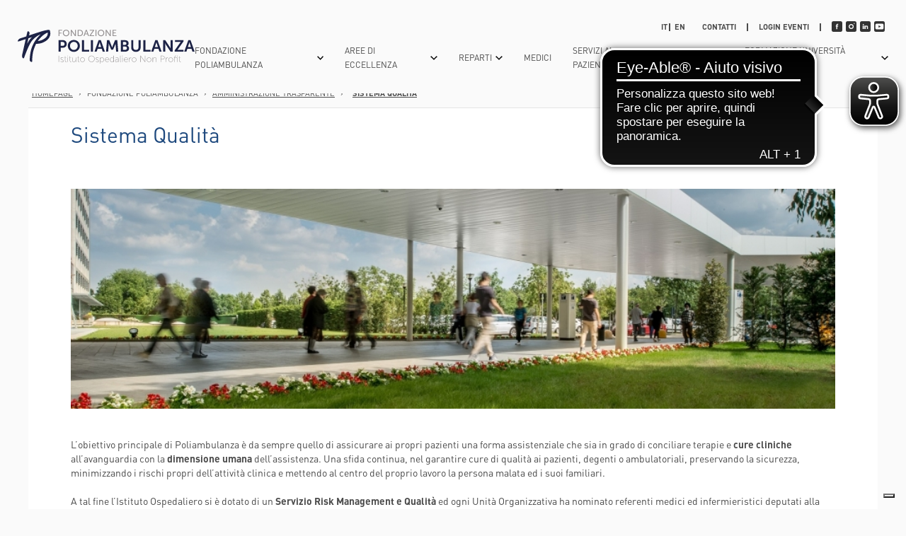

--- FILE ---
content_type: text/html; charset=UTF-8
request_url: https://www.poliambulanza.it/trasparenza/sistema-qualita
body_size: 16507
content:
<!doctype html>
<html xmlns="http://www.w3.org/1999/xhtml" xml:lang="it" lang="it">
<head>
	
	
		<title>Sistema qualità: qualità organizzativa, professionale, relazionale</title>
	
	
	<meta name="description" content="Il nostro sistema qualità per integrare efficacia terapeutica, qualità della diagnosi e professionalità del personale medico con l'attenzione alla persona" />
	
	

	
		<link rel="canonical" href="https://www.poliambulanza.it/trasparenza/sistema-qualita" />
	

	<link rel="alternate" href="https://www.poliambulanza.it/trasparenza/sistema-qualita" hreflang="x-default" /><link rel="alternate" href="https://www.poliambulanza.it/en/trasparency/quality-system" hreflang="en" />

	<meta http-equiv="Content-Type" content="text/html; charset=utf-8" />
	<meta name="viewport" content="width=device-width, initial-scale=1.0,user-scalable=no">
	<link rel="icon" href="https://www.poliambulanza.it/favicon.ico" />
	<meta name="robots" content="/robots.txt">
	<link rel="stylesheet" href="https://www.poliambulanza.it/css/screen.css" type="text/css">
	<meta name="theme-color" content="#fafafa">
	
        <meta name="facebook-domain-verification" content="00wpgi91smkot6st1smg1lbvk5cbuv" />
    
	
	

	
	
	
	
	
	<!-- <link media="all" rel="stylesheet" href="https://www.poliambulanza.it/css/cookiebar/priority.css"> -->
            
    <!-- <script src="https://www.poliambulanza.it/js/cookiebar/main.min.js" defer></script> -->
    
        <!--
        <span
        id="data-cookie"
        data-google=""
        data-google_gtag=""
        data-google_remarketing=""
        data-yandex=""
        data-facebook="1670656523229230"
        data-facebook_pixel_remarketing=""
        data-zandex_chat_id=""
        data-googletag=""
        data-linkedin_id="107972"
        data-debug="true"
        ></span>
        -->
    
    
    <!-- Google Tag Manager -->
    <script>(function(w,d,s,l,i){w[l]=w[l]||[];w[l].push({'gtm.start':
    new Date().getTime(),event:'gtm.js'});var f=d.getElementsByTagName(s)[0],
    j=d.createElement(s),dl=l!='dataLayer'?'&l='+l:'';j.async=true;j.src=
    'https://www.googletagmanager.com/gtm.js?id='+i+dl;f.parentNode.insertBefore(j,f);
    })(window,document,'script','dataLayer','GTM-52Q4LNJ');</script>
    <!-- End Google Tag Manager -->
	
	    
    
    
        <script async src="https://cdn.eye-able.com/configs/www.poliambulanza.it.js"></script>
    <script async src="https://cdn.eye-able.com/public/js/eyeAble.js"></script>
<style>@media only screen and (max-width: 996px){
    .cover3 {
        padding: 0px !important;
    }
}



header .logo {
    width: 250px;
}

.c-form_newsletter {
    background: #efefef;
    padding: 30px;
    margin-top: 30px;
}

.c-form_newsletter + footer {
    margin-top: 0;
}

body.home .c-form_newsletter {
    margin-top: 0;
}

.c-form_newsletter__inner {
    display: flex;
    align-items: start;
    justify-content: space-between;
    max-width: 1280px;
    margin: 0 auto;
}

.c-form_newsletter__inner--sx {
    width: calc(50% - 30px);
}

.c-form_newsletter__inner--dx {
    width: calc(50% - 30px);
}

.c-form_newsletter__double-field {
    display: flex;
    align-items: start;
    justify-content: space-between;
    gap: 30px;
}

.c-form_newsletter .mc-field-group {
    width: 100% !important;
}

.c-form_newsletter .mc-field-group input {
    height: 24px !important;
    font-size: 14px;
}

.c-form_newsletter #mc_embed_signup .button {
    height: 42px !important;
    background: #333 !important;
}

.c-form_newsletter #mc_embed_signup #mc-embedded-subscribe-form div.mce_inline_error {
    background: #efefef;
}

.c-form_newsletter #mc_embed_signup div#mce-responses {
    background: #529214;
    width: 100%;
    margin: 0 0 20px 0;
    padding: 0;
}

.c-form_newsletter #mc_embed_signup #mce-success-response {
    color: #fff;
    text-align: center;
    width: 100%;
    padding: 0;
}

.c-form_newsletter__checkbox {
    min-height: 0 !important;
    padding: 0 !important; 
}

.c-form_newsletter__checkbox .mc_fieldset.mc-field-group {
    width: 100%;
    padding: 0 !important; 
    margin: 0 !important;
    border: 0;
    min-height: 0 !important;
}

.c-form_newsletter__checkbox .checkbox.subfield {
    display: flex !important;
}

.c-form_newsletter__checkbox .checkbox.subfield input {
    width: 16px !important;
    height: 16px !important;
    margin-right: 10px;
}


@media screen and (max-width: 991px) {
    .c-form_newsletter {
        padding: 24px;
    }
    
    .c-form_newsletter__inner {
        display: block;
    }
    
    .c-form_newsletter__inner--sx {
        width: 100%;
    }
    
    .c-form_newsletter__inner--dx {
        width: 100%;
        margin-top: 30px;
    }
}

@media screen and (max-width: 767px) {
    .c-form_newsletter__double-field {
        display: block;
    }
}
</style></head>

<body class=" father-25 current-29 paging-single  desktop">

<!-- Facebook Pixel Code 
<script>
!function(f,b,e,v,n,t,s){if(f.fbq)return;n=f.fbq=function(){n.callMethod?
n.callMethod.apply(n,arguments):n.queue.push(arguments)};if(!f._fbq)f._fbq=n;
n.push=n;n.loaded=!0;n.version='2.0';n.queue=[];t=b.createElement(e);t.async=!0;
t.src=v;s=b.getElementsByTagName(e)[0];s.parentNode.insertBefore(t,s)}(window,
document,'script','https://connect.facebook.net/en_US/fbevents.js');
fbq('init', '1670656523229230'); // Insert your pixel ID here.
fbq('track', 'PageView');
</script>
<noscript><img height="1" width="1" style="display:none"
src="https://www.facebook.com/tr?id=1670656523229230&ev=PageView&noscript=1"
/></noscript>
DO NOT MODIFY -->
<!-- End Facebook Pixel Code -->

<div class="container"><header>
    <div class="header__inner">
    	<div class="bgMenu closeMenu"></div>
    
    	<a href="https://www.poliambulanza.it/" title="Fondazione Poliambulanza Brescia numeri telefonici"><img src="https://www.poliambulanza.it/images/logo-poliambulanza.svg" alt="Fondazione Poliambulanza Brescia telefono" title="Fondazione Poliambulanza Brescia numero centralino" class="logo" /></a>
    	<div class="openMenu"><div><span></span></div></div>
    	
    	
    	
    	<div class="contMenu">
    		
    		<nav class="menu">
    			
    			    <div class="btnMenu arrow">
    			        
    			        <span class="voce">Fondazione Poliambulanza</span>
    			        <span class="icon-arrow"></span>
        				
        				
        				            				    
        				                				    
        				                				    
        				                				    
        				    
            				<div class="sottomenu  ">
            				    <div class="sottomenu__inner">
                					
                					    <div class="col">
                					        
            					                
            					                    <div class="subButton strong ">
            					                        
                					                    
                					                        <a href="https://www.poliambulanza.it/chi-siamo" title="Fondazione cattolica Poliambulanza, chi siamo." class="voce">Chi Siamo</a>
                					                    
                					                    
                					                    
            					                    </div>
            					                
                            			        
                            			        
                            			        
                					        
            					                
            					                    <div class="subButton strong ">
            					                        
                					                    
                					                        <a href="https://www.poliambulanza.it/smart-hospital" title="Poliambulanza, smart hospital di riferimento per la sanità italiana." class="voce">Smart Hospital</a>
                					                    
                					                    
                					                    
            					                    </div>
            					                
                            			        
                            			        
                            			        
                					        
            					                
            					                    <div class="subButton strong ">
            					                        
                					                    
                					                        <a href="https://www.poliambulanza.it/succede-in-un-anno" title="Succede in un anno" class="voce">Succede In Un Anno</a>
                					                    
                					                    
                					                    
            					                    </div>
            					                
                            			        
                            			        
                            			        
                					        
            					                
            					                    <div class="subButton strong arrow">
            					                        
                					                    
                					                        <a href="https://www.poliambulanza.it/struttura-ed-organizzazione" title="Dipartimenti e unità operative" class="voce">Struttura Ed Organizzazione</a>
                					                    
                					                    
                					                    <span class="icon-arrow"></span>
            					                    </div>
            					                
                            			        
                            			        
                            			        
                            			            <div class="sub_submenu">
                            			                
                            			                    
                            			                        <div class="subButton">
                            			                            
                            					                         <a href="https://www.poliambulanza.it/aree-e-unita-operative" title="Aree e Unità Operative Ospedale Poliambulanza Brescia" class="voce">Aree e U.O.</a>
                            					                    
                            					                    
                            					                     
                            					                    
                            					                    
                        					                    </div>
                            			                    
                            			                
                            			                    
                            			                        <div class="subButton">
                            			                            
                            					                         <a href="https://www.poliambulanza.it/struttura-ed-organizzazione/struttura-organizzativa" title="Struttura organizzativa" class="voce">Struttura Organizzativa</a>
                            					                    
                            					                    
                            					                     
                            					                    
                            					                    
                        					                    </div>
                            			                    
                            			                
                            			            </div>
                            			        
                					        
            					                
            					                    <div class="subButton strong ">
            					                        
                					                    
                					                        <a href="https://www.poliambulanza.it/welfare-aziendale" title="welfare aziendale" class="voce">Welfare per le aziende</a>
                					                    
                					                    
                					                    
            					                    </div>
            					                
                            			        
                            			        
                            			        
                					        
                					    </div>
                					
                					    <div class="col">
                					        
            					                
            					                    <div class="subButton strong ">
            					                        
                					                    
                					                        <a href="https://www.poliambulanza.it/donazioni" title="Donazioni" class="voce">Dona ora</a>
                					                    
                					                    
                					                    
            					                    </div>
            					                
                            			        
                            			        
                            			        
                					        
            					                
            					                    <div class="subButton strong ">
            					                        
                					                    
                					                        <a href="https://www.poliambulanza.it/donazioni/5xmille" title="Il tuo 5xMille a Fondazione Poliambulanza" class="voce">5xMille</a>
                					                    
                					                    
                					                    
            					                    </div>
            					                
                            			        
                            			        
                            			        
                					        
                					    </div>
                					
                					    <div class="col">
                					        
            					                
            					                    <div class="subButton strong ">
            					                        
                					                    
                					                        <a href="https://www.poliambulanza.it/trasparenza" title="Amministrazione trasparente" class="voce">Amministrazione trasparente</a>
                					                    
                					                    
                					                    
            					                    </div>
            					                
                            			        
                            			        
                            			        
                					        
            					                
            					                    <div class="subButton strong ">
            					                        
                					                    
                					                        <a href="https://www.poliambulanza.it/protezione-dei-dati-personali" title="Protezione dei dati personali" class="voce">Protezione dei dati personali</a>
                					                    
                					                    
                					                    
            					                    </div>
            					                
                            			        
                            			        
                            			        
                					        
            					                
            					                    <div class="subButton strong ">
            					                        
                					                    
                					                        <a href="https://www.poliambulanza.it/poliambulanza-charitatis-opera" title="Poliambulanza Charitatis Opera" class="voce">Poliambulanza Charitatis Opera</a>
                					                    
                					                    
                					                    
            					                    </div>
            					                
                            			        
                            			        
                            			        
                					        
            					                
            					                    <div class="subButton strong ">
            					                        
                					                    
                					                        <a href="https://www.poliambulanza.it/welfare-a-favore-dei-nostri-dipendenti" title="Perchè lavorare in Poliambulanza" class="voce">Perchè lavorare in Poliambulanza</a>
                					                    
                					                    
                					                    
            					                    </div>
            					                
                            			        
                            			        
                            			        
                					        
            					                
            					                    <div class="subButton strong ">
            					                        
                					                    
                					                        <a href="https://www.poliambulanza.it/lavora-con-noi" title="Lavora con noi" class="voce">Lavora Con Noi</a>
                					                    
                					                    
                					                    
            					                    </div>
            					                
                            			        
                            			        
                            			        
                					        
            					                
            					                    <div class="subButton strong ">
            					                        
                					                    
                					                        <a href="https://www.poliambulanza.it/gruppo-volontari-poliambulanza-buon-samaritano" title="GRUPPO VOLONTARI POLIAMBULANZA “Buon Samaritano”" class="voce">Diventa un volontario Poliambulanza</a>
                					                    
                					                    
                					                    
            					                    </div>
            					                
                            			        
                            			        
                            			        
                					        
                					    </div>
                					
                				</div>
            				</div>
        				
        			</div>
    			
    			    <div class="btnMenu arrow">
    			        <a href="https://www.poliambulanza.it/aree-di-eccellenza" title="Aree di eccellenza Poliambulanza Brescia" class="voce">Aree di Eccellenza</a>
    			        
    			        <span class="icon-arrow"></span>
        				
        				
        				            				    
        				                				    
        				                				    
        				                				    
        				    
            				<div class="sottomenu  small">
            				    <div class="sottomenu__inner">
                					
                					    <div class="col">
                					        
            					                
            					                    <div class="subButton  ">
            					                        
                					                    
                					                        <a href="https://www.poliambulanza.it/aree-di-eccellenza/area-gastroenterologica" title="Area gastroenterologica" class="voce">Area gastroenterologica</a>
                					                    
                					                    
                					                    
            					                    </div>
            					                
                            			        
                            			        
                            			        
                					        
            					                
            					                    <div class="subButton  ">
            					                        
                					                    
                					                        <a href="https://www.poliambulanza.it/aree-di-eccellenza/area-oncologica" title="cura tumori - tumori addome, seno, ovaio" class="voce">Area Oncologica</a>
                					                    
                					                    
                					                    
            					                    </div>
            					                
                            			        
                            			        
                            			        
                					        
            					                
            					                    <div class="subButton  ">
            					                        
                					                    
                					                        <a href="https://www.poliambulanza.it/aree-di-eccellenza/area-ortopedica" title="Area ortopedica" class="voce">Area Ortopedica</a>
                					                    
                					                    
                					                    
            					                    </div>
            					                
                            			        
                            			        
                            			        
                					        
            					                
            					                    <div class="subButton  ">
            					                        
                					                    
                					                        <a href="https://www.poliambulanza.it/aree-di-eccellenza/area-cardiovascolare" title="Cura patologie cardiovascolari centro di eccellenza in Italia" class="voce">Area Cardiovascolare</a>
                					                    
                					                    
                					                    
            					                    </div>
            					                
                            			        
                            			        
                            			        
                					        
            					                
            					                    <div class="subButton  ">
            					                        
                					                    
                					                        <a href="https://www.poliambulanza.it/aree-di-eccellenza/percorso-nascita" title="Percorso Nascita" class="voce">Percorso Nascita</a>
                					                    
                					                    
                					                    
            					                    </div>
            					                
                            			        
                            			        
                            			        
                					        
                					    </div>
                					
                					    <div class="col">
                					        
            					                
            					                    <div class="subButton  ">
            					                        
                					                    
                					                        <a href="https://www.poliambulanza.it/tecnologie-per-la-cura" title="Tecnologie per la cura" class="voce">Tecnologie Per La Cura</a>
                					                    
                					                    
                					                    
            					                    </div>
            					                
                            			        
                            			        
                            			        
                					        
            					                
            					                    <div class="subButton  ">
            					                        
                					                    
                					                        <a href="https://www.poliambulanza.it/tecniche-all-avanguardia" title="Poliambulanza è teniche all'avanguardia" class="voce">Tecniche All'avanguardia</a>
                					                    
                					                    
                					                    
            					                    </div>
            					                
                            			        
                            			        
                            			        
                					        
            					                
            					                    <div class="subButton  ">
            					                        
                					                    
                					                        <a href="https://www.poliambulanza.it/tecnologie-green" title="Tecnologie green" class="voce">Tecnologie green</a>
                					                    
                					                    
                					                    
            					                    </div>
            					                
                            			        
                            			        
                            			        
                					        
            					                
            					                    <div class="subButton  ">
            					                        
                					                    
                					                        <a href="#" title="" class="voce">Pubblicazioni Scientifiche</a>
                					                    
                					                    
                					                    
            					                    </div>
            					                
                            			        
                            			        
                            			        
                					        
                					    </div>
                					
                					    <div class="col">
                					        
            					                
            					                    <div class="subButton  ">
            					                        
                					                    
                					                        <a href="https://www.poliambulanza.it/dicono-di-noi" title="testimonianze" class="voce">Dicono Di Noi</a>
                					                    
                					                    
                					                    
            					                    </div>
            					                
                            			        
                            			        
                            			        
                					        
            					                
            					                    <div class="subButton  ">
            					                        
                					                    
                					                        <a href="https://www.poliambulanza.it/riconoscimenti" title="Riconoscimenti all'eccellenza Poliambulanza" class="voce">Riconoscimenti</a>
                					                    
                					                    
                					                    
            					                    </div>
            					                
                            			        
                            			        
                            			        
                					        
            					                
            					                    <div class="subButton  ">
            					                        
                					                    
                					                        <a href="https://www.poliambulanza.it/rassegna-stampa/p/2025" title="Rassegna stampa Poliambulanza" class="voce">Rassegna stampa</a>
                					                    
                					                    
                					                    
            					                    </div>
            					                
                            			        
                            			        
                            			        
                					        
            					                
            					                    <div class="subButton  ">
            					                        
                					                    
                					                        <a href="https://www.poliambulanza.it/news/p/2025" title="Notizie Poliambulanza Brescia" class="voce">NEWS</a>
                					                    
                					                    
                					                    
            					                    </div>
            					                
                            			        
                            			        
                            			        
                					        
                					    </div>
                					
                				</div>
            				</div>
        				
        			</div>
    			
    			    <div class="btnMenu arrow">
    			        
    			        <span class="voce">Reparti</span>
    			        <span class="icon-arrow"></span>
        				
        				
        				            				    
        				                				    
        				                				    
        				                				    
        				    
            				<div class="sottomenu  ">
            				    <div class="sottomenu__inner">
                					
                					    <div class="col">
                					        
            					                
            					                    <div class="subButton  ">
            					                        
                					                    
                					                        <a href="https://www.poliambulanza.it/aree-e-unita-operative/servizi/anatomia-patologica" title="anatomia patologica" class="voce">Anatomia Patologica</a>
                					                    
                					                    
                					                    
            					                    </div>
            					                
                            			        
                            			        
                            			        
                					        
            					                
            					                    <div class="subButton  ">
            					                        
                					                    
                					                        <a href="https://www.poliambulanza.it/aree-e-unita-operative/area-critica" title="Area critica" class="voce">Anestesia e Terapia Intensiva</a>
                					                    
                					                    
                					                    
            					                    </div>
            					                
                            			        
                            			        
                            			        
                					        
            					                
            					                    <div class="subButton  ">
            					                        
                					                    
                					                        <a href="https://www.poliambulanza.it/aree-e-unita-operative/area-cardiovascolare-bs/uo-cardiochirurgia" title="cardiochirurgia Brescia" class="voce">Cardiochirurgia</a>
                					                    
                					                    
                					                    
            					                    </div>
            					                
                            			        
                            			        
                            			        
                					        
            					                
            					                    <div class="subButton  ">
            					                        
                					                    
                					                        <a href="https://www.poliambulanza.it/aree-e-unita-operative/area-cardiovascolare-bs/cardiologia-brescia" title="cardiologia Brescia" class="voce">Cardiologia</a>
                					                    
                					                    
                					                    
            					                    </div>
            					                
                            			        
                            			        
                            			        
                					        
            					                
            					                    <div class="subButton  ">
            					                        
                					                    
                					                        <a href="https://www.poliambulanza.it/aree-e-unita-operative/scienze-chirurgiche/chirurgia-generale" title="chirurgia generale poliambulanza Brescia" class="voce">Chirurgia Generale</a>
                					                    
                					                    
                					                    
            					                    </div>
            					                
                            			        
                            			        
                            			        
                					        
            					                
            					                    <div class="subButton  ">
            					                        
                					                    
                					                        <a href="https://www.poliambulanza.it/aree-e-unita-operative/area-cardiovascolare-bs/chirurgia-vascolare" title="chirurgia vascolare" class="voce">Chirurgia Vascolare</a>
                					                    
                					                    
                					                    
            					                    </div>
            					                
                            			        
                            			        
                            			        
                					        
            					                
            					                    <div class="subButton  ">
            					                        
                					                    
                					                        <a href="https://www.poliambulanza.it/aree-e-unita-operative/scienze-mediche/uo-gastroenterologia-ed-endoscopia-digestiva" title="U.O. Gastroenterologia ed Endoscopia Digestiva " class="voce">Endoscopia Digestiva</a>
                					                    
                					                    
                					                    
            					                    </div>
            					                
                            			        
                            			        
                            			        
                					        
            					                
            					                    <div class="subButton  ">
            					                        
                					                    
                					                        <a href="https://www.poliambulanza.it/aree-e-unita-operative/servizi/laboratorio-analisi-brescia" title="U.O. Laboratorio Analisi" class="voce">Laboratorio Analisi</a>
                					                    
                					                    
                					                    
            					                    </div>
            					                
                            			        
                            			        
                            			        
                					        
                					    </div>
                					
                					    <div class="col">
                					        
            					                
            					                    <div class="subButton  ">
            					                        
                					                    
                					                        <a href="https://www.poliambulanza.it/aree-e-unita-operative/scienze-mediche/uo-medicina-generale-e-geriatria" title="Medicina Generale e Geriatria poliambulanza brescia" class="voce">Medicina Generale e Geriatria</a>
                					                    
                					                    
                					                    
            					                    </div>
            					                
                            			        
                            			        
                            			        
                					        
            					                
            					                    <div class="subButton  ">
            					                        
                					                    
                					                        <a href="https://www.poliambulanza.it/aree-e-unita-operative/scienze-mediche/uo-medicina-nucleare" title="Medicina Nucleare Alessandra Bono" class="voce">Medicina Nucleare Alessandra Bono</a>
                					                    
                					                    
                					                    
            					                    </div>
            					                
                            			        
                            			        
                            			        
                					        
            					                
            					                    <div class="subButton  ">
            					                        
                					                    
                					                        <a href="https://www.poliambulanza.it/aree-e-unita-operative/scienze-chirurgiche/uo-neurochirurgia" title="neurochirurgia poliambulanza brescia" class="voce">Neurochirurgia</a>
                					                    
                					                    
                					                    
            					                    </div>
            					                
                            			        
                            			        
                            			        
                					        
            					                
            					                    <div class="subButton  ">
            					                        
                					                    
                					                        <a href="https://www.poliambulanza.it/aree-e-unita-operative/scienze-chirurgiche/uo-neurologia" title="neurologia" class="voce">Neurologia</a>
                					                    
                					                    
                					                    
            					                    </div>
            					                
                            			        
                            			        
                            			        
                					        
            					                
            					                    <div class="subButton  ">
            					                        
                					                    
                					                        <a href="https://www.poliambulanza.it/aree-e-unita-operative/scienze-chirurgiche/uo-oculistica" title="visita oculistica" class="voce">Oculistica</a>
                					                    
                					                    
                					                    
            					                    </div>
            					                
                            			        
                            			        
                            			        
                					        
            					                
            					                    <div class="subButton  ">
            					                        
                					                    
                					                        <a href="https://www.poliambulanza.it/aree-e-unita-operative/scienze-mediche/uo-oncologia" title="unità operativa di oncologia" class="voce">Oncologia</a>
                					                    
                					                    
                					                    
            					                    </div>
            					                
                            			        
                            			        
                            			        
                					        
            					                
            					                    <div class="subButton  ">
            					                        
                					                    
                					                        <a href="https://www.poliambulanza.it/aree-e-unita-operative/scienze-chirurgiche/uo-ortopedia-e-traumatologia" title="ortopedia e traumatologia" class="voce">Ortopedia E Traumatologia</a>
                					                    
                					                    
                					                    
            					                    </div>
            					                
                            			        
                            			        
                            			        
                					        
            					                
            					                    <div class="subButton  ">
            					                        
                					                    
                					                        <a href="https://www.poliambulanza.it/aree-e-unita-operative/salute-donna-e-materno-infantile/uo-ostetricia-e-ginecologia" title="ostetricia e ginecologia - scarica il corredino" class="voce">Ostetricia E Ginecologia</a>
                					                    
                					                    
                					                    
            					                    </div>
            					                
                            			        
                            			        
                            			        
                					        
                					    </div>
                					
                					    <div class="col">
                					        
            					                
            					                    <div class="subButton  ">
            					                        
                					                    
                					                        <a href="https://www.poliambulanza.it/aree-e-unita-operative/scienze-chirurgiche/uo-otorinolaringoiatria" title="otorinolaringoiatria" class="voce">Otorinolaringoiatria</a>
                					                    
                					                    
                					                    
            					                    </div>
            					                
                            			        
                            			        
                            			        
                					        
            					                
            					                    <div class="subButton  ">
            					                        
                					                    
                					                        <a href="https://www.poliambulanza.it/aree-e-unita-operative/salute-donna-e-materno-infantile/uo-pediatria" title="pediatria" class="voce">Pediatria</a>
                					                    
                					                    
                					                    
            					                    </div>
            					                
                            			        
                            			        
                            			        
                					        
            					                
            					                    <div class="subButton  ">
            					                        
                					                    
                					                        <a href="https://www.poliambulanza.it/aree-e-unita-operative/area-critica/dipartimento-emergenza-urgenza" title="Dipartimento Emergenza Urgenza " class="voce">Pronto soccorso</a>
                					                    
                					                    
                					                    
            					                    </div>
            					                
                            			        
                            			        
                            			        
                					        
            					                
            					                    <div class="subButton  ">
            					                        
                					                    
                					                        <a href="https://www.poliambulanza.it/aree-e-unita-operative/servizi/uo-di-radiologia" title="radiologia" class="voce">Radiologia</a>
                					                    
                					                    
                					                    
            					                    </div>
            					                
                            			        
                            			        
                            			        
                					        
            					                
            					                    <div class="subButton  ">
            					                        
                					                    
                					                        <a href="https://www.poliambulanza.it/aree-e-unita-operative/scienze-mediche/uo-radioterapia" title="radioterapia poliambulanza brescia" class="voce">Radioterapia</a>
                					                    
                					                    
                					                    
            					                    </div>
            					                
                            			        
                            			        
                            			        
                					        
            					                
            					                    <div class="subButton  ">
            					                        
                					                    
                					                        <a href="https://www.poliambulanza.it/aree-e-unita-operative/scienze-mediche/uo-di-riabilitazione" title="U.O. Riabilitazione" class="voce">Riabilitazione</a>
                					                    
                					                    
                					                    
            					                    </div>
            					                
                            			        
                            			        
                            			        
                					        
            					                
            					                    <div class="subButton  ">
            					                        
                					                    
                					                        <a href="https://www.poliambulanza.it/aree-e-unita-operative/salute-donna-e-materno-infantile/uo-terapia-intensiva-neonatale-e-neonatologia" title="U.O.  Terapia Intensiva Neonatale e Neonatologia " class="voce">Terapia Neonatale E Neonatologia</a>
                					                    
                					                    
                					                    
            					                    </div>
            					                
                            			        
                            			        
                            			        
                					        
            					                
            					                    <div class="subButton  ">
            					                        
                					                    
                					                        <a href="https://www.poliambulanza.it/aree-e-unita-operative/scienze-chirurgiche/uo-urologia" title="urologia poliambulanza" class="voce">Urologia</a>
                					                    
                					                    
                					                    
            					                    </div>
            					                
                            			        
                            			        
                            			        
                					        
                					    </div>
                					
                				</div>
            				</div>
        				
        			</div>
    			
    			    <div class="btnMenu ">
    			        <a href="https://www.poliambulanza.it/personale_medico" title="Poliambulanza medici" class="voce">Medici</a>
    			        
    			        
        				
        				
        			</div>
    			
    			    <div class="btnMenu arrow">
    			        
    			        <span class="voce">Servizi al paziente</span>
    			        <span class="icon-arrow"></span>
        				
        				
        				            				    
        				                				    
        				                				    
        				                				    
        				                				    
        				    
            				<div class="sottomenu  ">
            				    <div class="sottomenu__inner">
                					
                					    <div class="col">
                					        
            					                
            					                    <div class="subButton strong arrow">
            					                        
                					                    
                					                        <a href="https://www.poliambulanza.it/direzione-sociosanitaria" title="Direzione Sociosanitaria " class="voce">Direzione Sociosanitaria </a>
                					                    
                					                    
                					                    <span class="icon-arrow"></span>
            					                    </div>
            					                
                            			        
                            			        
                            			        
                            			            <div class="sub_submenu">
                            			                
                            			                    
                            			                        <div class="subButton">
                            			                            
                            					                         <a href="https://www.poliambulanza.it/punti-prelievo" title="Punti Prelievi" class="voce">Punti Prelievi</a>
                            					                    
                            					                    
                            					                     
                            					                    
                            					                    
                        					                    </div>
                            			                    
                            			                
                            			                    
                            			                        <div class="subButton">
                            			                            
                            					                         <a href="https://www.poliambulanza.it/direzione-sociosanitaria/cure-domiciliari" title="Cure domiciliari" class="voce">Cure domiciliari</a>
                            					                    
                            					                    
                            					                     
                            					                    
                            					                    
                        					                    </div>
                            			                    
                            			                
                            			                    
                            			                        <div class="subButton">
                            			                            
                            					                         <a href="https://www.poliambulanza.it/direzione-sociosanitaria/dimissioni-protette" title="Dimissioni protette " class="voce">Dimissioni protette </a>
                            					                    
                            					                    
                            					                     
                            					                    
                            					                    
                        					                    </div>
                            			                    
                            			                
                            			                    
                            			                        <div class="subButton">
                            			                            
                            					                         <a href="https://www.poliambulanza.it/direzione-sociosanitaria/udo-servizi-diurni-per-la-riabilitazione" title="UdO Servizi diurni per la riabilitazione " class="voce">Servizi diurni per la riabilitazione</a>
                            					                    
                            					                    
                            					                     
                            					                    
                            					                    
                        					                    </div>
                            			                    
                            			                
                            			                    
                            			                        <div class="subButton">
                            			                            
                            					                         <a href="https://www.poliambulanza.it/direzione-sociosanitaria/consultori-familiari-cidaf" title="Consultori familiari CIDAF" class="voce">Consultori Familiari CIDAF</a>
                            					                    
                            					                    
                            					                     
                            					                    
                            					                    
                        					                    </div>
                            			                    
                            			                
                            			                    
                            			                        <div class="subButton">
                            			                            
                            					                         <a href="https://www.poliambulanza.it/ambulatori-esterni" title="Ambulatori Esterni" class="voce">Ambulatori esterni </a>
                            					                    
                            					                    
                            					                     
                            					                    
                            					                    
                        					                    </div>
                            			                    
                            			                
                            			            </div>
                            			        
                					        
            					                
            					                    <div class="subButton  ">
            					                        
                					                    
                					                        <a href="https://www.poliambulanza.it/aree-e-unita-operative/servizi" title="Servizi" class="voce">Ambulatori interni</a>
                					                    
                					                    
                					                    
            					                    </div>
            					                
                            			        
                            			        
                            			        
                					        
                					    </div>
                					
                					    <div class="col">
                					        
            					                
            					                    <div class="subButton  ">
            					                        
                					                    
                					                        <a href="https://www.poliambulanza.it/esami-visite/categorie-patologie" title="Elenco Patologie" class="voce">Patologie Mediche</a>
                					                    
                					                    
                					                    
            					                    </div>
            					                
                            			        
                            			        
                            			        
                					        
            					                
            					                    <div class="subButton  ">
            					                        
                					                    
                					                        <a href="https://www.poliambulanza.it/esami-visite/categoria-cure" title="Cure in Ospedale Poliambulanza" class="voce">Cure</a>
                					                    
                					                    
                					                    
            					                    </div>
            					                
                            			        
                            			        
                            			        
                					        
            					                
            					                    <div class="subButton  ">
            					                        
                					                    
                					                        <a href="https://www.poliambulanza.it/esami-visite/categoria-diagnostica" title="Diagnostica in Ospedale Poliambulanza" class="voce">Diagnostica</a>
                					                    
                					                    
                					                    
            					                    </div>
            					                
                            			        
                            			        
                            			        
                					        
            					                
            					                    <div class="subButton  ">
            					                        
                					                    
                					                        <a href="https://www.poliambulanza.it/convenzioni-assicurative" title="Convenzioni e assicurazioni poliambulanza Brescia" class="voce">Convenzioni E Assicurazioni</a>
                					                    
                					                    
                					                    
            					                    </div>
            					                
                            			        
                            			        
                            			        
                					        
            					                
            					                    <div class="subButton  ">
            					                        
                					                    
                					                        <a href="https://www.poliambulanza.it/percorsi-di-cura" title="Percorsi di cura" class="voce">Percorsi Di Cura</a>
                					                    
                					                    
                					                    
            					                    </div>
            					                
                            			        
                            			        
                            			        
                					        
            					                
            					                    <div class="subButton  ">
            					                        
                					                    
                					                        <a href="https://www.poliambulanza.it/ricoveri" title="Ricoveri Brescia" class="voce">Ricoveri</a>
                					                    
                					                    
                					                    
            					                    </div>
            					                
                            			        
                            			        
                            			        
                					        
            					                
            					                    <div class="subButton  ">
            					                        
                					                    
                					                        <a href="https://www.poliambulanza.it/esami-visite/indicazioni-per-il-medico-prescrittore-e-per-il-paziente" title="Indicazioni per il medico prescrittore e per il paziente" class="voce">INDICAZIONI PER IL MEDICO PRESCRITTORE </br> E PER IL PAZIENTE</a>
                					                    
                					                    
                					                    
            					                    </div>
            					                
                            			        
                            			        
                            			        
                					        
            					                
            					                    <div class="subButton  ">
            					                        
                					                    
                					                        <a href="https://www.poliambulanza.it/servizio-di-distribuzione-diretta-del-farmaco" title="Servizio di Distribuzione Diretta del Farmaco " class="voce">Servizio di Distribuzione Diretta</br> del Farmaco per Pazienti Ambulatoriali</a>
                					                    
                					                    
                					                    
            					                    </div>
            					                
                            			        
                            			        
                            			        
                					        
                					    </div>
                					
                					    <div class="col">
                					        
            					                
            					                    <div class="subButton  ">
            					                        
                					                    
                					                        <a href="https://www.poliambulanza.it/esami-visite" title="Esami e visite in Poliambulanza" class="voce">Esami E Visite</a>
                					                    
                					                    
                					                    
            					                    </div>
            					                
                            			        
                            			        
                            			        
                					        
            					                
            					                    <div class="subButton  ">
            					                        
                					                    
                					                        <a href="https://www.poliambulanza.it/esami-visite/come-prenotare" title="Prenotazione poliambulanza Brescia" class="voce">Come Prenotare</a>
                					                    
                					                    
                					                    
            					                    </div>
            					                
                            			        
                            			        
                            			        
                					        
            					                
            					                    <div class="subButton  ">
            					                        
                					                    
                					                    
                					                        <a href="https://mypoli.poliambulanza.it" title="Mypoli" class="voce">My Poli - servizi online</a>
                					                    
                					                    
            					                    </div>
            					                
                            			        
                            			        
                            			        
                					        
            					                
            					                    <div class="subButton  ">
            					                        
                					                    
                					                        <a href="https://www.poliambulanza.it/esami-visite/accettazione" title="Accettazione: i servizi di Poliambulanza" class="voce">Accettazioni</a>
                					                    
                					                    
                					                    
            					                    </div>
            					                
                            			        
                            			        
                            			        
                					        
            					                
            					                    <div class="subButton  ">
            					                        
                					                    
                					                        <a href="https://www.poliambulanza.it/smart-hospital/ritiro-referti" title="referti online esami di laboratorio" class="voce">Ritiro Referti</a>
                					                    
                					                    
                					                    
            					                    </div>
            					                
                            			        
                            			        
                            			        
                					        
            					                
            					                    <div class="subButton  ">
            					                        
                					                    
                					                        <a href="https://www.poliambulanza.it/esenzione-ticket-per-patologia-o-reddito" title="asl brescia esenzioni ticket per patologia" class="voce">Esenzione Ticket</a>
                					                    
                					                    
                					                    
            					                    </div>
            					                
                            			        
                            			        
                            			        
                					        
            					                
            					                    <div class="subButton  ">
            					                        
                					                    
                					                        <a href="https://www.poliambulanza.it/visita-medica-online" title="Visita Medica Online" class="voce">Visita Medica OnLine</a>
                					                    
                					                    
                					                    
            					                    </div>
            					                
                            			        
                            			        
                            			        
                					        
            					                
            					                    <div class="subButton  ">
            					                        
                					                    
                					                        <a href="https://www.poliambulanza.it/oblio-oncologico" title="" class="voce">Oblio oncologico</a>
                					                    
                					                    
                					                    
            					                    </div>
            					                
                            			        
                            			        
                            			        
                					        
                					    </div>
                					
                					    <div class="col">
                					        
            					                
            					                    <div class="subButton  ">
            					                        
                					                    
                					                        <a href="https://www.poliambulanza.it/numeri-utili" title="Numeri utili Poliambulanza, numero centralino, CUP, pronto soccorso " class="voce">Ufficio Relazioni con il Pubblico</a>
                					                    
                					                    
                					                    
            					                    </div>
            					                
                            			        
                            			        
                            			        
                					        
            					                
            					                    <div class="subButton  ">
            					                        
                					                    
                					                        <a href="https://www.poliambulanza.it/cose-da-sapere" title="Cose da sapere: ricoveri, seconda opinione, check-up" class="voce">Cose da sapere</a>
                					                    
                					                    
                					                    
            					                    </div>
            					                
                            			        
                            			        
                            			        
                					        
            					                
            					                    <div class="subButton  ">
            					                        
                					                    
                					                        <a href="https://www.poliambulanza.it/cose-da-sapere/informazioni-sugli-orari" title="Informazioni sugli Orari" class="voce">Informazioni Sugli Orari</a>
                					                    
                					                    
                					                    
            					                    </div>
            					                
                            			        
                            			        
                            			        
                					        
            					                
            					                    <div class="subButton  ">
            					                        
                					                    
                					                        <a href="https://www.poliambulanza.it/come-raggiungerci" title="Come raggiungerci fondazione poliambulanza Brescia - indirizzo poliambulanza brescia" class="voce">Come Raggiungerci</a>
                					                    
                					                    
                					                    
            					                    </div>
            					                
                            			        
                            			        
                            			        
                					        
            					                
            					                    <div class="subButton  ">
            					                        
                					                    
                					                        <a href="https://www.poliambulanza.it/servizi-di-accoglienza" title="Servizi di accoglienza" class="voce">Servizi Di Accoglienza</a>
                					                    
                					                    
                					                    
            					                    </div>
            					                
                            			        
                            			        
                            			        
                					        
            					                
            					                    <div class="subButton  ">
            					                        
                					                    
                					                        <a href="https://www.poliambulanza.it/trasparenza/tempi-di-attesa" title="Tempi di attesa" class="voce">Tempi Di Attesa</a>
                					                    
                					                    
                					                    
            					                    </div>
            					                
                            			        
                            			        
                            			        
                					        
                					    </div>
                					
                				</div>
            				</div>
        				
        			</div>
    			
    			    <div class="btnMenu ">
    			        <a href="https://www.poliambulanza.it/check-up-completo-uomo-donna" title="Check Up completo: perché è importante" class="voce">CheckUp</a>
    			        
    			        
        				
        				
        			</div>
    			
    			    <div class="btnMenu arrow">
    			        <a href="#" title="Università e ricerca" class="voce">Formazione Università Ricerca</a>
    			        
    			        <span class="icon-arrow"></span>
        				
        				
        				            				    
        				                				    
        				                				    
        				    
            				<div class="sottomenu small ">
            				    <div class="sottomenu__inner">
                					
                					    <div class="col">
                					        
            					                
            					                    <div class="subButton strong arrow">
            					                        
                					                    
                					                        <a href="https://www.poliambulanza.it/universita-cattolica-sacro-cuore-brescia" title="Università Cattolica Sacro Cuore - unicatt bs" class="voce">Università</a>
                					                    
                					                    
                					                    <span class="icon-arrow"></span>
            					                    </div>
            					                
                            			        
                            			        
                            			        
                            			            <div class="sub_submenu">
                            			                
                            			                    
                            			                        <div class="subButton">
                            			                            
                            					                         <a href="https://www.poliambulanza.it/universita-cattolica-sacro-cuore-brescia/innovations-in-biotechnology-applied-to-regenerative-medicine" title="Laurea in “Innovations in Biotechnology applied to regenerative medicine”" class="voce">Laurea in “Innovations in Biotechnology applied to regenerative medicine”</a>
                            					                    
                            					                    
                            					                     
                            					                    
                            					                    
                        					                    </div>
                            			                    
                            			                
                            			                    
                            			                        <div class="subButton">
                            			                            
                            					                         <a href="https://www.poliambulanza.it/universita-cattolica-sacro-cuore-brescia/corso-di-laurea-infermieristica-figure-professionali-e-sbocchi" title="Laurea infermieristica - diventare infermieri" class="voce">Laurea in infermieristica</a>
                            					                    
                            					                    
                            					                     
                            					                    
                            					                    
                        					                    </div>
                            			                    
                            			                
                            			                    
                            			                        <div class="subButton">
                            			                            
                            					                         <a href="https://www.poliambulanza.it/universita-cattolica-sacro-cuore-brescia/master-infermiere" title="Master Brescia, corsi infermiere, corsi di specializzazione per infermieri, lavoro infermiere brescia" class="voce">Master e corsi di perfezionamento</a>
                            					                    
                            					                    
                            					                     
                            					                    
                            					                    
                        					                    </div>
                            			                    
                            			                
                            			                    
                            			                
                            			            </div>
                            			        
                					        
            					                
            					                    <div class="subButton strong arrow">
            					                        
                					                    
                					                        <a href="https://www.poliambulanza.it/centro-di-ricerca-eugenia-menni" title="Centro di Ricerca Eugenia Menni" class="voce">Centro Di Ricerca Eugenia Menni</a>
                					                    
                					                    
                					                    <span class="icon-arrow"></span>
            					                    </div>
            					                
                            			        
                            			        
                            			        
                            			            <div class="sub_submenu">
                            			                
                            			                    
                            			                        <div class="subButton">
                            			                            
                            					                         <a href="https://www.poliambulanza.it/centro-di-ricerca-eugenia-menni/chi-siamo-eugenia-menni" title="Il Centro di Ricerca Eugenia Menni" class="voce">Chi Siamo</a>
                            					                    
                            					                    
                            					                     
                            					                    
                            					                    
                        					                    </div>
                            			                    
                            			                
                            			                    
                            			                        <div class="subButton">
                            			                            
                            					                         <a href="https://www.poliambulanza.it/centro-di-ricerca-eugenia-menni/cosa-facciamo-eugenia-menni" title="Cosa facciamo" class="voce">Cosa Facciamo</a>
                            					                    
                            					                    
                            					                     
                            					                    
                            					                    
                        					                    </div>
                            			                    
                            			                
                            			                    
                            			                        <div class="subButton">
                            			                            
                            					                         <a href="https://www.poliambulanza.it/centro-di-ricerca-eugenia-menni/donazioni-per-ricerca-medica" title="donazioni a favore della ricerca medica" class="voce">Donazioni</a>
                            					                    
                            					                    
                            					                     
                            					                    
                            					                    
                        					                    </div>
                            			                    
                            			                
                            			            </div>
                            			        
                					        
                					    </div>
                					
                					    <div class="col">
                					        
            					                
                            			        
                            			            <div class="subButton strong arrow">
                                			            <span class="voce">Formazione</span>
                                			            <span class="icon-arrow"></span>
                                			        </div>
                            			        
                            			        
                            			        
                            			            <div class="sub_submenu">
                            			                
                            			                    
                            			                        <div class="subButton">
                            			                            
                            					                         <a href="https://www.poliambulanza.it/catalogo-corsi-di-formazione" title="Catalogo corsi di formazione ed eventi formativi" class="voce">Catalogo eventi formativi</a>
                            					                    
                            					                    
                            					                     
                            					                    
                            					                    
                        					                    </div>
                            			                    
                            			                
                            			                    
                            			                        <div class="subButton">
                            			                            
                            					                         <a href="https://www.poliambulanza.it/corso-di-operatore-socio-sanitario" title="Corso di OPERATORE SOCIO SANITARIO" class="voce">Corso OSS</a>
                            					                    
                            					                    
                            					                     
                            					                    
                            					                    
                        					                    </div>
                            			                    
                            			                
                            			                    
                            			                        <div class="subButton">
                            			                            
                            					                         <a href="https://www.poliambulanza.it/indicazioni-per-la-registrazione-al-sito-e-iscrizione-agli-eventi-formativi" title="Indicazioni per la registrazione al sito e iscrizione agli eventi formativi" class="voce">Indicazioni per la registrazione</a>
                            					                    
                            					                    
                            					                     
                            					                    
                            					                    
                        					                    </div>
                            			                    
                            			                
                            			                    
                            			                        <div class="subButton">
                            			                            
                            					                         <a href="https://www.poliambulanza.it/indicazioni-per-visione-eventi-formativi-in-videoconferenza" title="indicazioni-per-visione-eventi-formativi-in-videoconferenza" class="voce">Indicazioni per videoconferenza</a>
                            					                    
                            					                    
                            					                     
                            					                    
                            					                    
                        					                    </div>
                            			                    
                            			                
                            			                    
                            			                        <div class="subButton">
                            			                            
                            					                         <a href="https://www.poliambulanza.it/area-corsi-formazione" title="Area riservata eventi di formazione" class="voce">Login Eventi</a>
                            					                    
                            					                    
                            					                     
                            					                    
                            					                    
                        					                    </div>
                            			                    
                            			                
                            			            </div>
                            			        
                					        
            					                
                            			        
                            			            <div class="subButton strong arrow">
                                			            <span class="voce">Progetti Europei</span>
                                			            <span class="icon-arrow"></span>
                                			        </div>
                            			        
                            			        
                            			        
                            			            <div class="sub_submenu">
                            			                
                            			                    
                            			                        <div class="subButton">
                            			                            
                            					                         <a href="https://www.poliambulanza.it/il-progetto-secret-coordinato-dalla-professoressa-ornella-parolini-riceve-finanziamenti-ue-per-avviare-una-rete-di-dottorato-focalizzata-sulla-medicina-rigenerativa" title="Il progetto SECRET, coordinato dalla Professoressa Ornella Parolini, Riceve Finanziamenti UE per Avviare una Rete di Dottorato Focalizzata sulla Medicina Rigenerativa." class="voce">Progetto SECRET</a>
                            					                    
                            					                    
                            					                     
                            					                    
                            					                    
                        					                    </div>
                            			                    
                            			                
                            			                    
                            			                        <div class="subButton">
                            			                            
                            					                         <a href="https://www.poliambulanza.it/horizon-2020-dr-bob-demand-response-in-blocks-of-buildings" title="Horizon 2020 - DR-BoB: Demand Response in Blocks of Buildings" class="voce">Horizon 2020 - DR-BOB</a>
                            					                    
                            					                    
                            					                     
                            					                    
                            					                    
                        					                    </div>
                            			                    
                            			                
                            			                    
                            			                        <div class="subButton">
                            			                            
                            					                         <a href="https://www.poliambulanza.it/horizon-2020-hipgen" title="Horizon 2020 - Hipgen " class="voce">Horizon 2020 - HIPGEN</a>
                            					                    
                            					                    
                            					                     
                            					                    
                            					                    
                        					                    </div>
                            			                    
                            			                
                            			                    
                            			                        <div class="subButton">
                            			                            
                            					                         <a href="https://www.poliambulanza.it/horizon-2020-sprint" title="Horizon 2020 - Sprint" class="voce">Horizon 2020 - SPRINT</a>
                            					                    
                            					                    
                            					                     
                            					                    
                            					                    
                        					                    </div>
                            			                    
                            			                
                            			                    
                            			                        <div class="subButton">
                            			                            
                            					                         <a href="https://www.poliambulanza.it/lifesaver" title="LIFESAVER " class="voce">LIFESAVER</a>
                            					                    
                            					                    
                            					                     
                            					                    
                            					                    
                        					                    </div>
                            			                    
                            			                
                            			            </div>
                            			        
                					        
                					    </div>
                					
                				</div>
            				</div>
        				
        			</div>
    			
    		</nav>
    
    		<nav class="headlineMenu">
    			<div class="lang">
    				<div class="btnMenu"><a href="https://www.poliambulanza.it/" title="Fondazione Poliambulanza Brescia numeri telefonici" class="voce">IT</a></div>
    				<div class="btnMenu"><a href="https://www.poliambulanza.it/en/" title="Fondazione Poliambulanza Brescia numeri telefonici" class="voce">EN</a></div>
    			</div>
    			
    			<div class="btnMenu"><a href="https://www.poliambulanza.it/numeri-utili" title="Area riservata eventi di formazione" class="voce">Contatti</a></div>
    			
    			<div class="user">
        			
        			
        			
        				<div class="btnMenu">
        					<a href="https://www.poliambulanza.it/area-corsi-formazione" title="Area riservata eventi di formazione" class="voce">Login eventi</a>
        				</div>
        			
        		</div>
    			
    			
    			
    			<div class="social">
    			    <div class="btnMenu icon"><a href="https://www.facebook.com/Poliambulanza" class="voce" target="_blank"><img src="https://www.poliambulanza.it/images/icon_facebook.svg" alt="" /></a></div>
        			<div class="btnMenu icon"><a href="https://www.instagram.com/fondazionepoliambulanza/" class="voce" target="_blank"><img src="https://www.poliambulanza.it/images/icon_instagram.svg" alt="" /></a></div>
        			<div class="btnMenu icon"><a href="https://www.linkedin.com/company/fondazione-poliambulanza-istituto-ospedaliero" class="voce" target="_blank"><img src="https://www.poliambulanza.it/images/icon_linkedin.svg" alt="" /></a></div>
        			<div class="btnMenu icon"><a href="https://www.youtube.com/channel/UCPrMZYRJ_AI_XC4tNPHvIIg" class="voce" target="_blank"><img src="https://www.poliambulanza.it/images/icon_youtube.svg" alt="" /></a></div>
        			
        			
    			</div>
    		</nav>
    
    	</div>
    </div>
</header>


	<div class="breadcrumbs">
		<a href="https://www.poliambulanza.it/" title="Fondazione Poliambulanza Brescia numeri telefonici">Homepage</a> <span>›</span>
		
		<!-- Se devo stampare il link alla pagina patologie o cure, uso un altro id di pagina -->
		
		
		
			
		
		
		<!-- Se devo stampare il link alla pagina patologie o cure, uso un altro id di pagina -->
		
		
		
			
				
				 <span></span>Fondazione Poliambulanza <span>›</span> 
			
		
		
		<!-- Se devo stampare il link alla pagina patologie o cure, uso un altro id di pagina -->
		
		
		
			
				 <a href="https://www.poliambulanza.it/trasparenza" title="Amministrazione trasparente">Amministrazione trasparente</a> <span>›</span> 
				
			
		
		
		<span class="active"><a href="https://www.poliambulanza.it/trasparenza/sistema-qualita" title="Sistema qualità: efficacia, professionalità e attenzione alla persona">Sistema qualità</a></span>
	</div>
	<script type="application/ld+json">
		{
			"@context": "http://schema.org",
			"@type": "BreadcrumbList",
			"itemListElement": [{
				"@type": "ListItem",
				"item": {
				"@id": "https://www.poliambulanza.it/",
				"name": "Homepage"
				}
			}
			
			
			
			
				
			
			
			
				
			,{
				"@type": "ListItem",
				"item": {
					"@id": "https://www.poliambulanza.it/trasparenza",
					"name": "Amministrazione trasparente"
				}
			}
				
			
			
			
			,{
				"@type": "ListItem",
				"item": {
					"@id": "https://www.poliambulanza.it/trasparenza/sistema-qualita",
					"name": "Sistema qualità"
				}
			}
			
		]}
	</script>
<!--<a class="btn btn3" href="mobile/close">Indietro</a>-->

<div class="griglia"><div class="box  box4_4 col1th box-id-46">
	
	
	

	
		<div class="space_l20 space_r20">
			<div class="space">
				<h1 class="title1 txtUp">Sistema Qualità</h1>
				
			</div>
		</div>
	



	<div class="space_l20 space_r20">
		<div class="space space_r40" id="paragraph-103">
	<h2 class="title1 txtUp space_b20"></h2>
	<img src="https://www.poliambulanza.it/uploads/2015-12-22/910-0/POLIAMBULANZA%20INGRESSO%205.jpg"  alt="" title="" class="generalimg" loading="lazy" />
</div>
<div class=clear></div><div class="space space_r40" id="paragraph-104">
	<p>L&rsquo;obiettivo principale di Poliambulanza &egrave; da sempre quello di assicurare ai propri pazienti una forma assistenziale che sia in grado di conciliare terapie e <strong>cure cliniche</strong> all&rsquo;avanguardia con la <strong>dimensione umana</strong> dell&rsquo;assistenza. Una sfida continua, nel garantire cure di qualit&agrave; ai pazienti, degenti o ambulatoriali, preservando la sicurezza, minimizzando i rischi propri dell&rsquo;attivit&agrave; clinica e mettendo al centro del proprio lavoro la persona malata ed i suoi familiari.</p>

<p>&nbsp;</p>

<p>A tal fine l&rsquo;Istituto Ospedaliero si &egrave; dotato di un <strong>Servizio Risk Management e Qualit&agrave;</strong> ed ogni Unit&agrave; Organizzativa ha nominato referenti medici ed infermieristici deputati alla diffusione di una cultura della sicurezza ed al costante e puntuale monitoraggio della Qualit&agrave; delle attivit&agrave; cliniche ed assistenziali, in termini professionali, organizzativi e relazionali.</p>

<p>&nbsp;</p>

<p>Per diventare migliori, Fondazione Poliambulanza ha intrapreso da tempo un cammino verso l&rsquo;<strong>eccellenza</strong>, dotandosi di un sistema di revisione continua delle proprie attivit&agrave; basato sul confronto con i pi&ugrave; autorevoli standard internazionali: nel 2013 ha ricevuto l&rsquo;accreditamento all&rsquo;eccellenza da parte di <strong>Joint Commission International</strong>, l&rsquo;ente pi&ugrave; prestigioso, leader mondiale tra gli enti di accreditamento degli ospedali.<br />
Con l&rsquo;obiettivo di perseguire la sicurezza delle cure con la massima trasparenza, Joint Commission International mette a disposizione un canale diretto per comunicazioni e/o segnalazioni inerenti i percorsi di cura: <a href="https://www.jointcommission.org/en/contact-us/international" target="_blank">https://www.jointcommission.org/en/contact-us/international</a></p>

<p>&nbsp;</p>

<p>A livello organizzativo va segnalata inoltre la scelta dell&#39;ospedale di adottare il sistema <strong>LEAN</strong>, un modello di organizzazione tipicamente aziendale creato allo scopo di minimizzare gli sprechi, ottimizzando le risorse disponibili.</p>

<p>&nbsp;</p>

<p>&nbsp;</p>

</div>
<div class=clear></div>
		
		<div class="clear"></div>
		
		
		
		
		
		<!--<div class=" space _r20">
        		{if|$pagina==104083}}
        		    <p>Dona con PayPal cliccando sul pulsante PayPal</p>
    	    	    <form action="https://www.paypal.com/cgi-bin/webscr" method="post" id="formpaypal">
    					<input type="hidden" name="charset" value="utf-8">
    					<input type="hidden" name="cmd" value="_xclick"/>
    					<input type="hidden" name="business" value="diramm@poliambulanza.it"/>
    					<input type="hidden" name="rm" value="2">
    					<input type="hidden" name="item_name" value="Donazione emergenza coronavirus"/>
    					<input type="hidden" name="item_number" value="S-29"/>
    					<input type="hidden" name="email" value=""/>
    					<input type="hidden" name="amount" value=""/>
    					<input type="hidden" name="no_shipping" value="2"/>
    					<input type="hidden" name="no_note" value="1"/>
    					<input type="hidden" name="lc" value=""/>
    					<input type="hidden" name="notify_url"  value="https://www.poliambulanza.it/plugins/Shop.Execute.php?action=ipn&l=it">
    					<input type="hidden" name="return" value="https://www.poliambulanza.it/risposta-donazione"/>
    					<input type="hidden" name="currency_code" value="EUR"/>
    					<input type="hidden" name="bn" value="PP-BuyNowBF"/>
    					<input type="image" src="https://www.paypal.com/it_IT/i/btn/btn_xpressCheckout.gif" border="0" name="submit" title="Paga con Paypal" alt="Paga con Paypal"  id="buttonpaypal"/>
    					<img border="0" src="https://www.paypal.com/it_IT/i/scr/pixel.gif" width="1" height="1"/>
    				</form>
    			
    	    </div>-->
	</div>
	
	

	
	
	
	
	
	<!-- menu navigazione interno per pagina trasparenza (25) e figli -->
	
	<div class="menu_trasparenza_container">
	    <ul class="menu_trasparenza">
	    
    	    <li class="menu_trasparenza_padre item_25"><a href="https://www.poliambulanza.it/trasparenza" title="Amministrazione trasparente">Amministrazione trasparente</a></li>
    	    
    	    <li class="menu_trasparenza_figli item_121756"><a href="https://www.poliambulanza.it/trasparenza/accesso-civico" title="Accesso civico">Accesso civico</a></li>
    	    
    	    <li class="menu_trasparenza_figli item_121760"><a href="https://www.poliambulanza.it/trasparenza/adempimenti-legge-24-2017" title="Adempimenti legge 24/2017">Adempimenti legge 24/2017</a></li>
    	    
    	    <li class="menu_trasparenza_figli item_121748"><a href="https://www.poliambulanza.it/trasparenza/adempimenti-legge-124-2017" title="Adempimenti legge 124/2017">Adempimenti legge 124/2017</a></li>
    	    
    	    <li class="menu_trasparenza_figli item_121758"><a href="https://www.poliambulanza.it/trasparenza/attestazioni-anac" title="Attestazioni ANAC">Attestazioni ANAC</a></li>
    	    
    	    <li class="menu_trasparenza_figli item_121754"><a href="https://www.poliambulanza.it/trasparenza/atti-di-concessione-sovvenzione-contributi-sussidi-e-altri-vantaggi-economici" title="Atti di concessione, sovvenzione, contributi, sussidi e altri vantaggi economici">Atti di concessione, sovvenzione, contributi, sussidi e altri vantaggi economici</a></li>
    	    
    	    <li class="menu_trasparenza_figli item_121619"><a href="https://www.poliambulanza.it/trasparenza/bandi-e-avvisi" title="Bandi e Avvisi">Bandi e Avvisi</a></li>
    	    
    	    <li class="menu_trasparenza_figli item_121727"><a href="https://www.poliambulanza.it/trasparenza/bilanci-approvati" title="Bilanci approvati">Bilanci approvati</a></li>
    	    
    	    <li class="menu_trasparenza_figli item_26"><a href="https://www.poliambulanza.it/trasparenza/bilancio-sociale" title="Bilancio sociale: strumento di dialogo e trasparenza">Bilancio sociale</a></li>
    	    
    	    <li class="menu_trasparenza_figli item_30"><a href="https://www.poliambulanza.it/trasparenza/carta-dei-servizi" title="Carta dei servizi: servizi, prestazioni, informazioni ai pazienti">Carta dei servizi</a></li>
    	    
    	    <li class="menu_trasparenza_figli item_121755"><a href="https://www.poliambulanza.it/trasparenza/class-action" title="Class action">Class action</a></li>
    	    
    	    <li class="menu_trasparenza_figli item_121753"><a href="https://www.poliambulanza.it/trasparenza/costi-contabilizzati-dei-servizi-erogati-agli-utenti" title="Costi contabilizzati dei servizi erogati agli utenti">Costi contabilizzati dei servizi erogati agli utenti</a></li>
    	    
    	    <li class="menu_trasparenza_figli item_27"><a href="https://www.poliambulanza.it/trasparenza/decreto-legislativo-231-2001" title="Decreto legislativo 231/2001">Decreto legislativo 231/2001</a></li>
    	    
    	    <li class="menu_trasparenza_figli item_233658"><a href="https://www.poliambulanza.it/trasparenza/dichiarazioni-di-accessibilita" title="Dichiarazioni di accessibilità">Dichiarazioni di accessibilità</a></li>
    	    
    	    <li class="menu_trasparenza_figli item_232492"><a href="https://www.poliambulanza.it/trasparenza/privacy-policy" title="Privacy Policy">Privacy Policy</a></li>
    	    
    	    <li class="menu_trasparenza_figli item_45932"><a href="https://www.poliambulanza.it/trasparenza/customer-satisfaction" title="Customer Satisfaction">Customer Satisfaction</a></li>
    	    
    	    <li class="menu_trasparenza_figli item_111151"><a href="https://www.poliambulanza.it/trasparenza/rendicontazione-5x1000" title="Rendicontazione 5x1000">Rendicontazione 5x1000</a></li>
    	    
    	    <li class="menu_trasparenza_figli item_29 active"><a href="https://www.poliambulanza.it/trasparenza/sistema-qualita" title="Sistema qualità: efficacia, professionalità e attenzione alla persona">Sistema qualità</a></li>
    	    
    	    <li class="menu_trasparenza_figli item_28"><a href="https://www.poliambulanza.it/trasparenza/tempi-di-attesa" title="Tempi di attesa">Tempi d'attesa</a></li>
    	    
    	    <li class="menu_trasparenza_figli item_1448"><a href="https://www.poliambulanza.it/trasparenza/ufficio-relazioni-con-il-pubblico-brescia" title="Ufficio Relazioni con il Pubblico Poliamulanza">Ufficio Relazioni con il Pubblico</a></li>
    	    
    	    <li class="menu_trasparenza_figli item_136912"><a href="https://www.poliambulanza.it/trasparenza/whistleblowing" title="Whistleblowing">Whistleblowing</a></li>
    	    
	    
	    </ul>
    </div>

	
</div><div class=clear></div><div class="box  box4_4 col1th box-id-7">
	<div class="fasciaAction">
	    
	    
	    
    		<a href="https://www.poliambulanza.it/riconoscimenti" title="Riconoscimenti all'eccellenza Poliambulanza" class="logoAccreditamento">
    			<img src="https://www.poliambulanza.it/images/accreditamento.png" alt="Accreditamento" />
    			<p>Accreditamento internazionale<br />“all’eccellenza” da parte di <br />Joint Commission International (JCI)</p>
    		</a>
    		
    		
    		<div class="listaAction">
    			<span class="openServizi">Servizi al paziente</span>
    
    			<div class="maskAction">
    			    
    			     <!-- CONTATTI  -->
        				<a href="https://www.poliambulanza.it/numeri-utili" title="Numeri utili Poliambulanza, numero centralino, CUP, pronto soccorso " class="action">
        					<span><img src="https://www.poliambulanza.it/images/icon_numeri.svg" alt="Contatti" class="icon1"/><img src="https://www.poliambulanza.it/images/icon_numeri_w.svg" alt="Contatti" class="icon2"/></span>
        					<div class="actionName">Contatti</div>
        				</a>
    				
    				
    				 <!-- ORARI  -->
        				<a href="https://www.poliambulanza.it/cose-da-sapere/informazioni-sugli-orari" title="Informazioni sugli Orari" class="action">
        					<span><img src="https://www.poliambulanza.it/images/icon_clock.svg" alt="Orari" class="icon1"/><img src="https://www.poliambulanza.it/images/icon_clock_w.svg" alt="Orari" class="icon2"/></span>
        					<div class="actionName">Orari</div>
        				</a>
    				
    			    
    			      <!-- DOVE SIAMO  -->
        				<a href="https://www.poliambulanza.it/come-raggiungerci" title="Come raggiungerci fondazione poliambulanza Brescia - indirizzo poliambulanza brescia" class="action">
        					<span><img src="https://www.poliambulanza.it/images/icon_dove.svg" alt="Dove siamo" class="icon1"/><img src="https://www.poliambulanza.it/images/icon_dove_w.svg" alt="Dove siamo" class="icon2"/></span>
        					<div class="actionName">Dove siamo</div>
        				</a>
    				
    				
    				  <!-- ESAMI E VISITE  -->
        				<a href="https://www.poliambulanza.it/esami-visite" title="Esami e visite in Poliambulanza" class="action">
        					<span><img src="https://www.poliambulanza.it/images/icon_cure.svg" alt="Esami e visite" class="icon1"/><img src="https://www.poliambulanza.it/images/icon_cure_w.svg" alt="Esami e visite" class="icon2"/></span>
        					<div class="actionName">Esami e Visite</div>
        				</a>
    				
    				
    				<!-- PRENOTING  -->
    				<a href="https://mypoli.poliambulanza.it/prenoting/" target="_blank" title="MYPOLI la tua area riservata in Poliambulanza" class="action">
    					<span><img src="https://www.poliambulanza.it/images/icon_prenota.svg" alt="Prenota" class="icon1"/><img src="https://www.poliambulanza.it/images/icon_prenota_w.svg" alt="Prenota" class="icon2"/></span>
    					<div class="actionName">Prenota</div>
    				</a>
    				
    					<!-- MYPOLI  -->
    				<a href="https://mypoli.poliambulanza.it" target="_blank" title="Sistema qualità: efficacia, professionalità e attenzione alla persona" class="action">
    					<span><img src="https://www.poliambulanza.it/images/icon_mypoli.svg" alt="My Poli" class="icon1"/><img src="https://www.poliambulanza.it/images/icon_medici_w.svg" alt="My Poli" class="icon2"/></span>
    					<div class="actionName">My Poli</div>
    				</a>
    				
    				<!-- REFERTI  -->
    				<a href="https://mypoli.poliambulanza.it" target="_blank" title="Sistema qualità: efficacia, professionalità e attenzione alla persona" class="action">
    					<span><img src="https://www.poliambulanza.it/images/icon_referti.svg" alt="Referti" class="icon1"/><img src="https://www.poliambulanza.it/images/icon_referti_w.svg" alt="Referti" class="icon2"/></span>
    					<div class="actionName">Referti</div>
    				</a>
    				
    			     <!-- REPARTI  -->
        				<a href="https://www.poliambulanza.it/aree-e-unita-operative" title="Aree e Unità Operative Ospedale Poliambulanza Brescia" class="action">
        					<span><img src="https://www.poliambulanza.it/images/reparti.svg" alt="Reparti" class="icon1"/><img src="https://www.poliambulanza.it/images/reparti_w.svg" alt="Reparti" class="icon2"/></span>
        					<div class="actionName">Reparti</div>
        				</a>
    				
    			    
    			    	 <!-- DONA  -->
        				<a href="https://www.poliambulanza.it/donazioni" title="Donazioni" class="action">
        					<span><img src="https://www.poliambulanza.it/images/dona.svg" alt="Donazioni" class="icon1"/><img src="https://www.poliambulanza.it/images/dona_w.svg" alt="Donazioni" class="icon2"/></span>
        					<div class="actionName">Dona ora</div>
        				</a>
    				
    				
    				  <!-- NEWS  -->
        				<!-- <a href="https://www.poliambulanza.it/news/p/2025" title="Notizie Poliambulanza Brescia" class="action">
        					<span><img src="https://www.poliambulanza.it/images/icon_news.svg" alt="News" class="icon1"/><img src="https://www.poliambulanza.it/images/icon_news_w.svg" alt="News" class="icon2"/></span>
        					<div class="actionName">News</div>
        				</a> -->
        				
        				<a href="https://blog.poliambulanza.it/" title="Notizie Poliambulanza Brescia" class="action" target="_blank">
        					<span><img src="https://www.poliambulanza.it/images/icon_news.svg" alt="Magazine" class="icon1"/><img src="https://www.poliambulanza.it/images/icon_news_w.svg" alt="Magazine" class="icon2"/></span>
        					<div class="actionName">Magazine</div>
        				</a>
    				
    				
					
    				
    				
    				
    			    
    			    <!--
    				 
        				
            				<a href="https://www.poliambulanza.it/esami-visite/categorie-patologie" title="Area riservata eventi di formazione" class="action">
            					<span><img src="https://www.poliambulanza.it/images/icon_patologie.svg" alt="Patologie" class="icon1"/><img src="https://www.poliambulanza.it/images/icon_patologie_w.svg" alt="Patologie" class="icon2"/></span>
            					<div class="actionName">Patologie</div>
            				</a>
        				
    				
    				
    				  
        				<a href="https://www.poliambulanza.it/esami-visite/categoria-cure" title="Area riservata eventi di formazione" class="action">
        					<span><img src="https://www.poliambulanza.it/images/icon_cure.svg" alt="cure" class="icon1"/><img src="https://www.poliambulanza.it/images/icon_cure_w.svg" alt="cure" class="icon2"/></span>
        					<div class="actionName">cure</div>
        				</a>
    				
    				-->
    			

    				<!--
        				<a href="https://www.poliambulanza.it/area-corsi-formazione" title="Area riservata eventi di formazione" class="action">
        					<span><img src="https://www.poliambulanza.it/images/icon_mypoli.svg" alt="I miei eventi" class="icon1"/><img src="https://www.poliambulanza.it/images/icon_mypoli_w.svg" alt="I miei eventi" class="icon2"/></span>
        					<div class="actionName">I miei eventi</div>
        				</a>
    				-->

    				
    				
    				<div class="clear"></div>
    			</div>
    		</div>
    	
		
		
		<form action="https://www.poliambulanza.it/cerca" class="form_search " method="get">
			<span class="openCerca">Cerca</span>

			<p>CERCA NEL SITO</p>
			<img class="actionIcon" src="https://www.poliambulanza.it/images/icon_ricerca.svg" alt="Cerca" />
			<input type="text" id="cercasito" name="query" placeholder="Inserisci cosa cercare" />
			<input type="hidden" value="it" name="lingua" />
			
		</form>
		<div class="clear"></div>
	</div>
</div><div class=clear></div><div class="box  box4_4 col1th box-id-8">

<div class="fasciaArticoli">
	
	
	
		<a href="https://www.poliambulanza.it/direzione-sociosanitaria/consultori-familiari-cidaf" onclick="ga('send', 'event', 'click', 'Consultori familiari CIDAF', 'Consultori familiari CIDAF','1');" title="Consultori familiari CIDAF" class="articolo" style="background-image:url('https://www.poliambulanza.it/uploads/2017-2-9/450-0/Consultori%20Familiari%20CIDAF-1.jpg')">
	
		<span class="inside">Consultori familiari CIDAF</span>
		<div class="boxArticolo"><p>Per la tutela della salute e del ben-essere del singolo, della coppia, della famiglia</p>
</div>
	</a>
	
	
	
		<a href="https://www.poliambulanza.it/punti-prelievo" onclick="ga('send', 'event', 'click', 'Punti Prelievi', 'Punti Prelievi','1');" title="Punti Prelievi" class="articolo" style="background-image:url('https://www.poliambulanza.it/uploads/2024-1-5/450-0/punti%20prelievo%20v2.png')">
	
		<span class="inside">Punti Prelievi</span>
		<div class="boxArticolo"><p>Cerca il Punto Prelievi di Poliambulanza pi&ugrave; vicino a te ed effettua le analisi di laboratorio tramite il Servizio Sanitario Nazionale o in regime privato.</p>
</div>
	</a>
	
	
	
		<a href="https://www.poliambulanza.it/aree-di-eccellenza/percorso-nascita" onclick="ga('send', 'event', 'click', 'Percorso Nascita', 'Percorso Nascita','1');" title="Percorso Nascita" class="articolo" style="background-image:url('https://www.poliambulanza.it/uploads/2023-5-4/450-0/prima%20del%20parto2.png')">
	
		<span class="inside">Percorso Nascita</span>
		<div class="boxArticolo"><p>Una guida pratica per le donne che scelgono di partorire in Fondazione Poliambulanza.</p>
</div>
	</a>
	
	
	
		<a href="https://www.poliambulanza.it/welfare-aziendale" onclick="ga('send', 'event', 'click', 'Welfare per le aziende', 'Welfare per le aziende','1');" title="Welfare per le aziende" class="articolo" style="background-image:url('https://www.poliambulanza.it/uploads/2017-5-19/450-0/shutterstock_284519087.jpg')">
	
		<span class="inside">Welfare per le aziende</span>
		<div class="boxArticolo"><p>Tutti i servizi Welfare per le aziende che hanno a cuore la salute dei propri dipendenti</p>
</div>
	</a>
	
	
	
		<a href="https://www.poliambulanza.it/poliambulanza-medical-center-flaminia" onclick="ga('send', 'event', 'click', 'Poliambulanza Medical Center Flaminia', 'Poliambulanza Medical Center Flaminia','1');" title="Poliambulanza Medical Center Flaminia" class="articolo" style="background-image:url('https://www.poliambulanza.it/uploads/2022-4-27/450-0/centro-flaminia.png')">
	
		<span class="inside">Poliambulanza Medical Center Flaminia</span>
		<div class="boxArticolo"><p>Il nuovo punto di riferimento dei bresciani.</p>
</div>
	</a>
	
</div>

</div><div class=clear></div><div class="clear"></div>





<div id="mc_embed_shell" class="c-form_newsletter">
    <link href="//cdn-images.mailchimp.com/embedcode/classic-061523.css" rel="stylesheet" type="text/css">

    <div id="mc_embed_signup">
        <form action="https://poliambulanza.us22.list-manage.com/subscribe/post?u=5d346190cc18e9b66ae126467&id=3b85d33f9d&f_id=00b2c2e1f0" method="post" id="mc-embedded-subscribe-form" name="mc-embedded-subscribe-form" class="validate" target="_blank">
            <div id="mc_embed_signup_scroll" class="c-form_newsletter__inner">
                <div class="c-form_newsletter__inner--sx">
                    
                        <h2>Iscriviti alla newsletter per ricevere novità e informazioni su Fondazione Poliambulanza</h2>
                        <p>Fondazione Poliambulanza tratter&agrave; come dato personale la tua e-mail, inviandoti aggiornamenti mensili, previa raccolta del tuo consenso.<br />
<br />
I dati saranno conservati fino a quando non richiederai di interrompere l&rsquo;invio della newsletter tramite le modalit&agrave; fornite periodicamente.<br />
Puoi disiscriverti in qualsiasi momento facendo clic sul link nel pi&egrave; di pagina delle nostre email.<br />
<br />
Per informazioni sulle nostre pratiche in materia di privacy, leggi la nostra <a href="https://www.poliambulanza.it/trasparenza/privacy-policy" target="_blank">Privacy Policy</a></p>

                    
                </div>
                <div class="c-form_newsletter__inner--dx">
                    <div class="c-form_newsletter__double-field">
                        <div class="mc-field-group">
                            <label for="mce-FNAME">Nome <span class="asterisk">*</span></label>
                            <input type="text" name="FNAME" class=" text" id="mce-FNAME" value="" required="">
                        </div>
                        
                        <div class="mc-field-group">
                            <label for="mce-LNAME">Cognome <span class="asterisk">*</span></label>
                            <input type="text" name="LNAME" class=" text" id="mce-LNAME" value="" required="">
                        </div>
                    </div>
                    
                    <div class="mc-field-group">
                        <label for="mce-EMAIL">Indirizzo email <span class="asterisk">*</span></label>
                        <input type="email" name="EMAIL" class="required email" id="mce-EMAIL" required="" value="">
                    </div>
                    
                    <div id="mergeRow-gdpr" class="mergeRow gdpr-mergeRow content__gdprBlock mc-field-group c-form_newsletter__checkbox">
                        <div class="content__gdpr">
                            <fieldset class="mc_fieldset gdprRequired mc-field-group" name="interestgroup_field">
                                <label class="checkbox subfield" for="gdpr12">
                                    <input type="checkbox" id="gdpr_12" name="gdpr[12]" class="gdpr" value="Y">
                                    <span>Ho letto l’informativa e acconsento all’invio del materiale informativo e promozionale a mezzo email*</span>
                                </label>
                            </fieldset>
                        </div>
                    </div>

                    
                    <div hidden="">
                        <input type="hidden" name="tags" value="199">
                    </div>
    
                    <div id="mce-responses" class="clear">
                        <div class="response" id="mce-error-response" style="display: none;"></div>
                        <div class="response" id="mce-success-response" style="display: none;"></div>
                    </div>
    
                    <div aria-hidden="true" style="position: absolute; left: -5000px;">
                        <input type="text" name="b_5d346190cc18e9b66ae126467_3b85d33f9d" tabindex="-1" value="">
                    </div>
                    
                    <div class="clear">
                        <input type="submit" name="subscribe" id="mc-embedded-subscribe" class="button" value="Iscriviti">
                    </div>
                </div>
            </div>
        </form>
    </div>

    <script type="text/javascript" src="//s3.amazonaws.com/downloads.mailchimp.com/js/mc-validate.js"></script>
    <script type="text/javascript">(function($) {window.fnames = new Array(); window.ftypes = new Array();fnames[1]='FNAME';ftypes[1]='text';fnames[2]='LNAME';ftypes[2]='text';fnames[0]='EMAIL';ftypes[0]='email';fnames[3]='ADDRESS';ftypes[3]='address';fnames[4]='PHONE';ftypes[4]='phone';fnames[6]='COMPANY';ftypes[6]='text';/*
    * Translated default messages for the $ validation plugin.
    * Locale: IT
    */
    $.extend($.validator.messages, {
        required: "Campo obbligatorio.",
        remote: "Controlla questo campo.",
        email: "Inserisci un indirizzo email valido.",
        url: "Inserisci un indirizzo web valido.",
        date: "Inserisci una data valida.",
        dateISO: "Inserisci una data valida (ISO).",
        number: "Inserisci un numero valido.",
        digits: "Inserisci solo numeri.",
        creditcard: "Inserisci un numero di carta di credito valido.",
        equalTo: "Il valore non corrisponde.",
        accept: "Inserisci un valore con un&apos;estensione valida.",
        maxlength: $.validator.format("Non inserire pi&ugrave; di {0} caratteri."),
        minlength: $.validator.format("Inserisci almeno {0} caratteri."),
        rangelength: $.validator.format("Inserisci un valore compreso tra {0} e {1} caratteri."),
        range: $.validator.format("Inserisci un valore compreso tra {0} e {1}."),
        max: $.validator.format("Inserisci un valore minore o uguale a {0}."),
        min: $.validator.format("Inserisci un valore maggiore o uguale a {0}.")
    });}(jQuery));var $mcj = jQuery.noConflict(true);</script>
</div>





<footer>
    
<div class="fasciafooter1">
    <div class="loghiIstituzionali">
        <img class="logoIstituzionale" src="https://www.poliambulanza.it/images/logo.svg" alt="Fondazione Poliambulanza" />
        <img class="logoIstituzionale" src="https://www.poliambulanza.it/images/logo_regione.svg" alt="Regione Lombardia" />
        <img class="logoIstituzionale" src="https://www.poliambulanza.it/images/logo_ministero.svg" alt="Ministero della salute" />
    </div>

 <div class="social">
        <span>Seguici su:</span>
       	 <a href="https://www.facebook.com/Poliambulanza" title="Fondazione Poliambulanza Facebook" class="socialIcon fb" target="_blank"></a>
       	 <a href="https://www.instagram.com/fondazionepoliambulanza/" title="Fondazione Poliambulanza Instagram" class="socialIcon" target="_blank"><img src="https://www.poliambulanza.it/images/icon_instagram.svg" alt="" /></a>
	<!--<a href="https://plus.google.com/100226303821202617987" title="Fondazione Poliambulanza Google+" class="socialIcon gp" target="_blank"></a>-->
	<a href="https://www.linkedin.com/company/fondazione-poliambulanza-istituto-ospedaliero" title="Fondazione Poliambulanza Linkedin" class="socialIcon li" target="_blank"></a>
	<a href="https://www.youtube.com/channel/UCPrMZYRJ_AI_XC4tNPHvIIg" title="Fondazione Poliambulanza You Tube" class="socialIcon yt" target="_blank"></a>
	
    </div>
 </div>
	
   
    <div class="dati">
        <h3>Sistema qualità: qualità organizzativa, professionale, relazionale</h3><br /> <!--Condizione su CREM-->
        <p>Fondazione Poliambulanza Istituto Ospedaliero  |  Brescia, via Bissolati, 57- Tel. +39 030-35151 P.iva 02663120984, N.REA BS468431</p>
        <p>Tutte le informazioni contenute nel sito sono da ritenersi esclusivamente informative.</p>
        <p>La Fondazione Poliambulanza - Istituto Ospedaliero non si assume la responsabilità per danni a terzi derivanti dall'uso improprio o illegale delle informazioni riportate o da errori relativi al loro contenuto.</p>
        <p><br /></p>
        <!-- <p><a href="#">Privacy</a> | <a href="#"  title=""></a> | <a href="https://www.appocrate.it" target="_blank">Credits</a></p> -->
                <p>
            <a href="https://www.poliambulanza.it/uploads/2025-7-11/Dichiarazione_accessibilità_sito_Poliambulanza_firmato.pdf" target="_blank">Dichiarazione di accessibilità</a>
        </p>
        <br>
        <p>
            <a href="https://www.poliambulanza.it/trasparenza/privacy-policy" rel="noopener" target="_blank" title="Privacy Policy">Privacy Policy</a> | <!--
            --><a href="https://www.poliambulanza.it/cookie-policy" rel="noopener" target="_blank" title="Cookie policy">Cookie policy</a> | <!--
            --><a href="https://www.appocrate.it" target="_blank">Credits</a>
        </p>
    </div>
</footer>
</div>
<script src="https://www.poliambulanza.it/js/jquery.js"></script>
<script src="https://www.poliambulanza.it/js/main.js?v=2" charset="utf-8"></script>
<script src="https://www.poliambulanza.it/js/touchTouch/touchTouch.jquery.js"></script>
<script src="https://www.poliambulanza.it/js/validate/jquery.validate.min.js"></script>
<script src="https://www.poliambulanza.it/js/validate/additional-methods.min.js"></script>
<!--<script src="https://www.poliambulanza.it/js/cookie.min.js"></script>-->


<script src="https://www.poliambulanza.it/js/validate/messages_it.js"></script>
<!--[if lt IE 9 ]>
<script>
var imgs = document.getElementsByTagName('img');
var dotSVG = /\.(svg)($|\?)/;
for (var i = 0; i !== imgs.length; ++i) {
    imgs[i].src = imgs[i].src.replace(dotSVG, '.png$2');
}
</script>
<![endif]-->

<!--<script>
  (function(i,s,o,g,r,a,m){i['GoogleAnalyticsObject']=r;i[r]=i[r]||function(){
  (i[r].q=i[r].q||[]).push(arguments)},i[r].l=1*new Date();a=s.createElement(o),
  m=s.getElementsByTagName(o)[0];a.async=1;a.src=g;m.parentNode.insertBefore(a,m)
  })(window,document,'script','//www.google-analytics.com/analytics.js','ga');

  ga('create', 'UA-20468900-1', 'auto');
  ga('require', 'displayfeatures');
  ga('set', 'anonymizeIp', true);
  ga('send', 'pageview');

</script>-->


<!--<script type="text/javascript">
	_linkedin_data_partner_id = "107972";
</script>
<script type="text/javascript">
	(function(){var s = document.getElementsByTagName("script")[0];
	var b = document.createElement("script");
	b.type = "text/javascript";b.async = true;
	b.src = "https://snap.licdn.com/li.lms-analytics/insight.min.js";
	s.parentNode.insertBefore(b, s);})();
</script>-->

<noscript>
	<img height="1" width="1" style="display:none;" alt="" src="https://dc.ads.linkedin.com/collect/?pid=107972&fmt=gif" />
</noscript>

<script>
$(document).ready(function(){
$('head').append('<link rel="stylesheet" href="https://www.poliambulanza.it/js/touchTouch/touchTouch.css" />');
});
</script>

<!-- Google Tag Manager (noscript) -->
<noscript><iframe src="https://www.googletagmanager.com/ns.html?id=GTM-52Q4LNJ" height="0" width="0" style="display:none;visibility:hidden"></iframe></noscript>
<!-- End Google Tag Manager (noscript) -->

<script>$(document).ready(function(){
	$("form#registration").validate();
});
$(document).ready(function(){
	if($("#idmedico").length>0 && $("#idmedico").val().length>0){
	$.ajax({
		type: "GET",
		url:"https://mypoli.poliambulanza.it/prenoting/ajax-sito.php",
		dataType: "json",
		data: {
			cf: $("#idmedico").val()
		},
		success: function(response) {
			var html = '';
			for(var i = 0;i<response.length;i++){
				html += ''+
				'<div class="ant_esame">'+
				'	<p class="title4 txtUp">'+response[i][1]+'</p>'+
				'	<p class="title3">'+response[i][2]+'</p>'+
				'	<p class="title4">ore '+response[i][3]+'</p>'+
				(window.mobilecheck()?'	<form action="https://mypoli.poliambulanza.it/prenoting/m/" method="post" target="_blank">':'<form action="https://mypoli.poliambulanza.it/prenoting/home" method="post" target="_blank">')+
				'		<input type="hidden" value="'+response[i][0]+'" name="icd9" />'+
				'		<input type="hidden" value="'+response[i][1]+'" name="nome" />'+
				'		<input type="hidden" value="'+response[i][5]+'" name="med" />'+
				'		<a href="https://mypoli.poliambulanza.it/prenoting/home" title="Prenota" class="btn btn2 prenoting" style="position: relative;right:0;margin-top:10px;">Vedi disponibilità</a>'+
				'	</form>'+
				'</div>';
			}
			$("#esamiqui").html(html);
			$("a.prenoting").click(function(){
				$(this).parent().submit();
				return false;
			});
		},
		error: function(response) {
			console.log(response);
		}
	});
	}
});

$(document).ready(function(){
	$("#cercasito").focus(function(){
		$(".form_search").submit();
	});
});

$(function() {
  $('a[href*=#]:not([href=#])').click(function() {
    if (location.pathname.replace(/^\//,'') == this.pathname.replace(/^\//,'') && location.hostname == this.hostname) {
      var target = $(this.hash);
      target = target.length ? target : $('[name=' + this.hash.slice(1) +']');
      if (target.length) {
        $('html,body').animate({
          scrollTop: target.offset().top
        }, 600);
        return false;
      }
    }
  });
/*  window.onload = function() {
    document.onselectstart = function() {return false;} // ie
    document.onmousedown = function() {return false;} // mozilla
}*/
   
});


</script></body>
</html><!-- FINE 0.029226064682007 Memoria allocata: 4096 KiB Query eseguite: 565 -->

--- FILE ---
content_type: image/svg+xml
request_url: https://www.poliambulanza.it/images/icon_medici_w.svg
body_size: 2118
content:
<?xml version="1.0" encoding="utf-8"?>
<!-- Generator: Adobe Illustrator 14.0.0, SVG Export Plug-In . SVG Version: 6.00 Build 43363)  -->
<!DOCTYPE svg PUBLIC "-//W3C//DTD SVG 1.1//EN" "http://www.w3.org/Graphics/SVG/1.1/DTD/svg11.dtd">
<svg version="1.1" id="Livello_1" xmlns="http://www.w3.org/2000/svg" xmlns:xlink="http://www.w3.org/1999/xlink" x="0px" y="0px"
	 width="200px" height="200px" viewBox="0 0 200 200" enable-background="new 0 0 200 200" xml:space="preserve">
<g id="Livello_1_1_" display="none">
	<circle display="inline" fill="none" stroke="#414141" stroke-width="4" stroke-miterlimit="10" cx="87.5" cy="81.875" r="56.25"/>
	
		<line display="inline" fill="none" stroke="#414141" stroke-width="4" stroke-linecap="round" stroke-miterlimit="10" x1="122.5" y1="126.25" x2="170.625" y2="173.75"/>
</g>
<g id="Livello_2" display="none">
	
		<rect x="5" y="29.375" display="inline" fill="none" stroke="#414141" stroke-linecap="round" stroke-linejoin="round" stroke-miterlimit="10" width="153.125" height="154.375"/>
	
		<rect x="28.125" y="15" display="inline" fill="#FFFFFF" stroke="#414141" stroke-width="2" stroke-linecap="round" stroke-linejoin="round" stroke-miterlimit="10" width="163.125" height="165"/>
	<rect x="55.625" y="40.625" display="inline" fill="#414141" width="51.875" height="50.625"/>
	
		<line display="inline" fill="none" stroke="#414141" stroke-linecap="round" stroke-linejoin="round" stroke-miterlimit="10" x1="118.75" y1="53.125" x2="168.75" y2="53.125"/>
	
		<line display="inline" fill="none" stroke="#414141" stroke-linecap="round" stroke-linejoin="round" stroke-miterlimit="10" x1="118.75" y1="65.625" x2="168.75" y2="65.625"/>
	
		<line display="inline" fill="none" stroke="#414141" stroke-linecap="round" stroke-linejoin="round" stroke-miterlimit="10" x1="118.75" y1="84.375" x2="168.75" y2="84.375"/>
	
		<line display="inline" fill="none" stroke="#414141" stroke-linecap="round" stroke-linejoin="round" stroke-miterlimit="10" x1="56.25" y1="103.125" x2="168.75" y2="103.125"/>
	
		<line display="inline" fill="none" stroke="#414141" stroke-linecap="round" stroke-linejoin="round" stroke-miterlimit="10" x1="56.25" y1="128.125" x2="168.75" y2="128.125"/>
	
		<line display="inline" fill="none" stroke="#414141" stroke-linecap="round" stroke-linejoin="round" stroke-miterlimit="10" x1="56.25" y1="146.875" x2="168.75" y2="146.875"/>
	
		<rect x="5" y="26.875" display="inline" fill="none" stroke="#414141" stroke-linecap="round" stroke-linejoin="round" stroke-miterlimit="10" width="153.125" height="154.375"/>
	
		<rect x="28.125" y="15" display="inline" fill="#FFFFFF" stroke="#414141" stroke-width="2" stroke-linecap="round" stroke-linejoin="round" stroke-miterlimit="10" width="163.125" height="165"/>
	<rect x="55.625" y="40.625" display="inline" fill="#414141" width="51.875" height="50.625"/>
	
		<line display="inline" fill="none" stroke="#414141" stroke-linecap="round" stroke-linejoin="round" stroke-miterlimit="10" x1="118.75" y1="53.125" x2="168.75" y2="53.125"/>
	
		<line display="inline" fill="none" stroke="#414141" stroke-linecap="round" stroke-linejoin="round" stroke-miterlimit="10" x1="118.75" y1="65.625" x2="168.75" y2="65.625"/>
	
		<line display="inline" fill="none" stroke="#414141" stroke-linecap="round" stroke-linejoin="round" stroke-miterlimit="10" x1="118.75" y1="84.375" x2="168.75" y2="84.375"/>
	
		<line display="inline" fill="none" stroke="#414141" stroke-linecap="round" stroke-linejoin="round" stroke-miterlimit="10" x1="56.25" y1="103.125" x2="168.75" y2="103.125"/>
	
		<line display="inline" fill="none" stroke="#414141" stroke-linecap="round" stroke-linejoin="round" stroke-miterlimit="10" x1="56.25" y1="128.125" x2="168.75" y2="128.125"/>
	
		<line display="inline" fill="none" stroke="#414141" stroke-linecap="round" stroke-linejoin="round" stroke-miterlimit="10" x1="56.25" y1="146.875" x2="168.75" y2="146.875"/>
</g>
<g id="Livello_3" display="none">
	
		<polygon display="inline" fill="none" stroke="#414141" stroke-width="2" stroke-linecap="round" stroke-linejoin="round" stroke-miterlimit="10" points="
		67.5,50 133.125,50 191.25,106.25 156.875,106.25 186.875,150 10.625,150 40,106.25 10,106.25 	"/>
	
		<line display="inline" fill="none" stroke="#414141" stroke-width="2" stroke-linecap="round" stroke-linejoin="round" stroke-miterlimit="10" x1="62.5" y1="106.25" x2="137.5" y2="106.25"/>
</g>
<g id="Livello_4" display="none">
	<g display="inline">
		<path fill="#414141" d="M107.5,31.25c1.25,0,2.5,0,3.75,0.625c8.75,2.5,13.75,11.25,11.25,19.375l-11.875,44.375l0,0L103.75,122.5
			l53.125-33.75c2.5-1.875,5.625-2.5,8.75-2.5c5,0,10.625,2.5,13.75,7.5c5,7.5,2.5,17.5-5,21.875c0,0-71.25,45-87.5,55.625
			c-3.125,1.875-6.25,3.125-8.75,3.125C67.5,174.375,62.5,161.25,62.5,161.25l-42.5-95c-3.75-8.125,0-17.5,8.125-21.25
			c1.875-0.625,3.75-1.25,6.25-1.25c6.25,0,11.875,3.75,14.375,9.375l18.75,41.25L74.375,110l17.5-66.875
			C94.375,35.625,100.625,31.25,107.5,31.25 M107.5,18.75L107.5,18.75C94.375,18.75,83.125,27.5,80,40l-8.75,33.125l-11.25-25
			C55.625,37.5,45.625,31.25,34.375,31.25c-4.375,0-8.125,0.625-11.875,2.5C8.125,40,1.875,57.5,8.75,71.25L51.875,165
			c1.25,3.75,9.375,20.625,26.875,20.625c5,0,10.625-1.875,15.625-5l87.5-55.625c13.125-8.125,17.5-26.25,8.75-39.375
			c-5-8.125-14.375-13.125-24.375-13.125c-5.625,0-10.625,1.25-15,4.375L125,94.375L138.125,45l-1.875,1.875
			c0-12.5-8.75-24.375-21.25-27.5C112.5,18.75,110,18.75,107.5,18.75L107.5,18.75z"/>
	</g>
</g>
<g id="Livello_5" display="none">
	<circle display="inline" fill="#414141" cx="100" cy="100" r="50.625"/>
	<circle display="inline" fill="#414141" cx="154.375" cy="48.75" r="20.625"/>
	<circle display="inline" fill="#414141" cx="79.375" cy="30" r="14.375"/>
	<circle display="inline" fill="#414141" cx="48.125" cy="55" r="16.875"/>
	<circle display="inline" fill="#414141" cx="41.875" cy="161.25" r="16.875"/>
	<circle display="inline" fill="#414141" cx="35.625" cy="130" r="13.75"/>
	<circle display="inline" fill="#414141" cx="135.625" cy="173.75" r="16.875"/>
	<circle display="inline" fill="#414141" cx="160.625" cy="142.5" r="14.375"/>
	<circle display="inline" fill="#414141" cx="98.125" cy="167.5" r="10.625"/>
	<line display="inline" fill="none" stroke="#414141" stroke-miterlimit="10" x1="123.75" y1="75.625" x2="154.375" y2="48.75"/>
	<line display="inline" fill="none" stroke="#414141" stroke-miterlimit="10" x1="48.75" y1="156.875" x2="79.375" y2="130"/>
	<line display="inline" fill="none" stroke="#414141" stroke-miterlimit="10" x1="38.125" y1="131.875" x2="76.875" y2="118.125"/>
	<line display="inline" fill="none" stroke="#414141" stroke-miterlimit="10" x1="48.125" y1="55" x2="79.375" y2="80.625"/>
	<line display="inline" fill="none" stroke="#414141" stroke-miterlimit="10" x1="79.375" y1="30" x2="87.5" y2="69.375"/>
	<line display="inline" fill="none" stroke="#414141" stroke-miterlimit="10" x1="160.625" y1="142.5" x2="118.75" y2="116.25"/>
	<line display="inline" fill="none" stroke="#414141" stroke-miterlimit="10" x1="135.625" y1="173.75" x2="112.5" y2="129.375"/>
	<line display="inline" fill="none" stroke="#414141" stroke-miterlimit="10" x1="98.125" y1="167.5" x2="100" y2="128.125"/>
</g>
<g id="Livello_6">
	<g>
		<path fill="#FFFFFF" d="M65,115c0,1.25,0.625,2.5,0.625,3.75C67.5,127.5,70,136.25,76.25,143.125c5,5.625,10.625,9.375,18.125,10
			c1.875,0,1.875,1.25,2.5,2.5c1.875,9.375,6.25,17.5,13.125,23.75c7.5,6.875,15.625,6.875,23.75,0.625
			c5-3.75,8.125-8.75,10.625-13.75c0.625-1.25,1.25-1.875,2.5-1.875c4.375-0.625,7.5-3.75,8.125-8.75
			c0.625-4.375-0.625-7.5-4.375-10s-7.5-2.5-11.25-0.625c-6.25,3.75-6.875,11.875-1.875,16.875c0,0,0.625,0.625,1.25,0.625
			c-2.5,5.625-6.25,11.25-11.875,14.375c-4.375,2.5-8.125,1.25-11.875-1.875c-5.625-4.375-11.25-14.375-11.875-21.875
			c1.25,0,2.5-0.625,3.75-0.625c11.25-2.5,18.125-9.375,22.5-19.375c2.5-5,3.75-10.625,4.375-16.25c0-0.625,0-1.25,0.625-1.875
			c1.25,0.625,1.875,0.625,2.5,1.25c7.5,3.125,15,6.25,22.5,10c8.75,3.75,15,10.625,20,18.75c5,9.375,8.125,19.375,8.125,30.625
			c0,2.5-0.625,3.125-3.125,4.375c-9.375,3.75-18.75,6.25-28.75,7.5c-21.875,3.125-43.75,4.375-65,3.75
			C72.5,190.625,55,190,37.5,186.25c-8.125-1.25-15.625-3.75-23.125-6.875c-1.875-0.625-2.5-1.875-2.5-3.75
			c0-13.125,3.75-25.625,11.25-36.875c3.75-5.625,9.375-10,15-12.5c8.125-3.75,16.875-7.5,25-11.25C64.375,115,65,115,65,115z"/>
		<path fill="#FFFFFF" d="M138.125,58.125c0,0.625,0,1.25,0,1.875c0,1.875,0,3.125,1.25,4.375s1.875,3.125,1.875,5
			c1.25,10.625-2.5,19.375-9.375,27.5c-0.625,0.625-1.25,1.875-1.25,2.5c-2.5,8.125-6.875,15-14.375,20.625
			c-11.875,8.125-25.625,7.5-36.25-2.5c-5.625-5-9.375-11.25-11.25-18.125c-0.625-1.25-0.625-1.875-1.25-2.5
			c-6.25-6.875-10-15-10-24.375c0-1.875,0-3.125,0.625-5c0-1.25,0.625-2.5,1.25-2.5c1.875-1.25,1.875-3.125,1.875-5
			c0-5.625,0-11.25,0.625-16.25c2.5-14.375,12.5-24.375,27.5-27.5C100,14.375,110,15.625,120,20c6.25,2.5,10,6.875,11.25,13.75
			c0,0.625,0,1.25,0.625,1.25c3.75,3.75,5,8.125,5.625,13.125C138.125,51.25,138.125,54.375,138.125,58.125L138.125,58.125z"/>
		<path fill="#FFFFFF" d="M127.5,116.25c-0.625,3.125-1.25,6.875-2.5,10c-1.875,5.625-4.375,10.625-8.75,15
			c-8.125,8.125-26.25,9.375-35.625-3.125c-5-6.25-6.875-13.75-8.125-21.25C80,125,88.75,130.625,100,130S120,124.375,127.5,116.25
			C127.5,115.625,127.5,115.625,127.5,116.25z"/>
		<path fill="#FFFFFF" d="M145,146.875c3.75,0,6.875,3.125,6.875,7.5c0,3.75-3.125,6.875-7.5,6.875c-3.75,0-6.875-3.125-6.875-6.875
			C137.5,149.375,140.625,146.25,145,146.875z"/>
	</g>
</g>
</svg>


--- FILE ---
content_type: application/javascript; charset=utf-8
request_url: https://cs.iubenda.com/cookie-solution/confs/js/10185226.js
body_size: -240
content:
_iub.csRC = { consApiKey: 'sl6AEP0jKolyz1P7R82ja40zMavblmxg', showBranding: false, publicId: 'a31e92e6-6db6-11ee-8bfc-5ad8d8c564c0', floatingGroup: false };
_iub.csEnabled = true;
_iub.csPurposes = [5,3,1,6,4];
_iub.cpUpd = 1748255703;
_iub.csT = 2.0;
_iub.googleConsentModeV2 = true;
_iub.totalNumberOfProviders = 5;


--- FILE ---
content_type: image/svg+xml
request_url: https://www.poliambulanza.it/images/icon_mypoli.svg
body_size: 2116
content:
<?xml version="1.0" encoding="utf-8"?>
<!-- Generator: Adobe Illustrator 19.1.0, SVG Export Plug-In . SVG Version: 6.00 Build 0)  -->
<svg version="1.1" xmlns="http://www.w3.org/2000/svg" xmlns:xlink="http://www.w3.org/1999/xlink" x="0px" y="0px"
	 viewBox="0 0 32 32" style="enable-background:new 0 0 32 32;" xml:space="preserve">
<style type="text/css">
	.st0{display:none;}
	.st1{display:inline;fill:none;stroke:#414141;stroke-width:4;stroke-miterlimit:10;}
	.st2{display:inline;fill:none;stroke:#414141;stroke-width:4;stroke-linecap:round;stroke-miterlimit:10;}
	.st3{display:inline;fill:none;stroke:#414141;stroke-linecap:round;stroke-linejoin:round;stroke-miterlimit:10;}
	
		.st4{display:inline;fill:#FFFFFF;stroke:#414141;stroke-width:2;stroke-linecap:round;stroke-linejoin:round;stroke-miterlimit:10;}
	.st5{display:inline;fill:#414141;}
	.st6{display:inline;fill:#FFFFFF;stroke:#414141;stroke-linecap:round;stroke-linejoin:round;stroke-miterlimit:10;}
	.st7{display:inline;fill:none;stroke:#414141;stroke-width:2;stroke-linecap:round;stroke-linejoin:round;stroke-miterlimit:10;}
	.st8{display:inline;}
	.st9{fill:#414141;}
	.st10{display:inline;fill:none;stroke:#414141;stroke-miterlimit:10;}
	.st11{display:inline;fill:#414141;stroke:#FFFFFF;stroke-miterlimit:10;}
</style>
<g id="Livello_1" class="st0">
	<circle class="st1" cx="14" cy="13.1" r="9"/>
	<line class="st2" x1="19.6" y1="20.2" x2="27.3" y2="27.8"/>
</g>
<g id="Livello_2" class="st0">
	<rect x="0.8" y="4.7" class="st3" width="24.5" height="24.7"/>
	<rect x="4.5" y="2.4" class="st4" width="26.1" height="26.4"/>
	<rect x="8.9" y="6.5" class="st5" width="8.3" height="8.1"/>
	<line class="st6" x1="19" y1="8.5" x2="27" y2="8.5"/>
	<line class="st6" x1="19" y1="10.5" x2="27" y2="10.5"/>
	<line class="st6" x1="19" y1="13.5" x2="27" y2="13.5"/>
	<line class="st6" x1="9" y1="16.5" x2="27" y2="16.5"/>
	<line class="st6" x1="9" y1="20.5" x2="27" y2="20.5"/>
	<line class="st6" x1="9" y1="23.5" x2="27" y2="23.5"/>
	<rect x="0.8" y="4.3" class="st3" width="24.5" height="24.7"/>
	<rect x="4.5" y="2.4" class="st4" width="26.1" height="26.4"/>
	<rect x="8.9" y="6.5" class="st5" width="8.3" height="8.1"/>
	<line class="st6" x1="19" y1="8.5" x2="27" y2="8.5"/>
	<line class="st6" x1="19" y1="10.5" x2="27" y2="10.5"/>
	<line class="st6" x1="19" y1="13.5" x2="27" y2="13.5"/>
	<line class="st6" x1="9" y1="16.5" x2="27" y2="16.5"/>
	<line class="st6" x1="9" y1="20.5" x2="27" y2="20.5"/>
	<line class="st6" x1="9" y1="23.5" x2="27" y2="23.5"/>
</g>
<g id="Livello_3" class="st0">
	<polygon class="st7" points="10.8,8 21.3,8 30.6,17 25.1,17 29.9,24 1.7,24 6.4,17 1.6,17 	"/>
	<line class="st7" x1="10" y1="17" x2="22" y2="17"/>
</g>
<g id="Livello_4" class="st0">
	<g class="st8">
		<path class="st9" d="M17.2,5c0.2,0,0.4,0,0.6,0.1c1.4,0.4,2.2,1.8,1.8,3.1l-1.9,7.1l0,0l-1.1,4.3l8.5-5.4c0.4-0.3,0.9-0.4,1.4-0.4
			c0.8,0,1.7,0.4,2.2,1.2c0.8,1.2,0.4,2.8-0.8,3.5c0,0-11.4,7.2-14,8.9c-0.5,0.3-1,0.5-1.4,0.5c-1.7,0-2.5-2.1-2.5-2.1L3.2,10.6
			c-0.6-1.3,0-2.8,1.3-3.4C4.8,7.1,5.1,7,5.5,7c1,0,1.9,0.6,2.3,1.5l3,6.6l1.1,2.5l2.8-10.7C15.1,5.7,16.1,5,17.2,5 M17.2,3L17.2,3
			c-2.1,0-3.9,1.4-4.4,3.4l-1.4,5.3l-1.8-4C8.9,6,7.3,5,5.5,5C4.8,5,4.2,5.1,3.6,5.4c-2.3,1-3.3,3.8-2.2,6l6.9,15
			c0.2,0.6,1.5,3.3,4.3,3.3c0.8,0,1.7-0.3,2.5-0.8l14-8.9c2.1-1.3,2.8-4.2,1.4-6.3c-0.8-1.3-2.3-2.1-3.9-2.1c-0.9,0-1.7,0.2-2.4,0.7
			L20,15.1l2.1-7.9l-0.3,0.3c0-2-1.4-3.9-3.4-4.4C18,3,17.6,3,17.2,3L17.2,3z"/>
	</g>
</g>
<g id="Livello_5" class="st0">
	<circle class="st5" cx="16" cy="16" r="8.1"/>
	<circle class="st5" cx="24.7" cy="7.8" r="3.3"/>
	<circle class="st5" cx="12.7" cy="4.8" r="2.3"/>
	<circle class="st5" cx="7.7" cy="8.8" r="2.7"/>
	<circle class="st5" cx="6.7" cy="25.8" r="2.7"/>
	<circle class="st5" cx="5.7" cy="20.8" r="2.2"/>
	<circle class="st5" cx="21.7" cy="27.8" r="2.7"/>
	<circle class="st5" cx="25.7" cy="22.8" r="2.3"/>
	<circle class="st5" cx="15.7" cy="26.8" r="1.7"/>
	<line class="st10" x1="19.8" y1="12.1" x2="24.7" y2="7.8"/>
	<line class="st10" x1="7.8" y1="25.1" x2="12.7" y2="20.8"/>
	<line class="st10" x1="6.1" y1="21.1" x2="12.3" y2="18.9"/>
	<line class="st10" x1="7.7" y1="8.8" x2="12.7" y2="12.9"/>
	<line class="st10" x1="12.7" y1="4.8" x2="14" y2="11.1"/>
	<line class="st10" x1="25.7" y1="22.8" x2="19" y2="18.6"/>
	<line class="st10" x1="21.7" y1="27.8" x2="18" y2="20.7"/>
	<line class="st10" x1="15.7" y1="26.8" x2="16" y2="20.5"/>
</g>
<g id="Livello_6" class="st0">
	<path class="st11" d="M24.1,30.6c-1.6-0.1-3.2-0.4-4.7-1c-3.1-1.3-5.9-3.1-8.4-5.4c-1.9-1.7-3.7-3.6-5.2-5.7
		c-1.4-1.9-2.6-3.9-3.5-6.2c-0.5-1.3-0.8-2.7-0.9-4.1c0-1.1,0.2-2,1-2.8c1.3-1.3,1.8-1.8,3.1-3.1C7.2,1,8.8,1.8,9.5,3.3
		c1.1,2.1,1.5,2.9,2.6,5c0.4,0.7,0.2,1.5-0.4,2.1c-0.5,0.5-0.9,1-1.4,1.4c-0.2,0.2-0.3,0.4-0.2,0.7c0.3,0.9,0.7,1.7,1.2,2.5
		c1.8,2.5,3.9,4.6,6.4,6.2c0.5,0.3,1.1,0.6,1.8,0.8c0.3,0.1,0.5,0,0.7-0.2c0.5-0.5,1-1.1,1.6-1.6c0.7-0.7,1.7-0.8,2.5-0.3
		c1.9,1.1,2.7,1.6,4.7,2.7c2,1.2,1.7,2.8,0.7,3.9c-0.5,0.5-0.1,0.1-0.6,0.6c-0.8,0.8-1.7,1.7-2.5,2.5C25.9,30.3,25.1,30.6,24.1,30.6
		z"/>
</g>
<g id="Livello_7">
	<path class="st9" d="M17.3,30.4c-0.9,0-1.8,0-2.7,0c-0.2,0-0.3,0-0.5-0.1c-1.8-0.1-3.5-0.2-5.3-0.5c-1.3-0.2-2.6-0.5-3.8-1.1
		c-0.9-0.5-1.7-1.1-1.9-2.1c0-0.2,0-0.4,0-0.7c0-0.1,0-0.2,0.1-0.2C3.5,24.9,3.7,24,4,23.2c0.7-1.6,1.8-2.8,3.5-3.3
		c0.7-0.2,1.1-0.7,1.3-1.4c0.4-1.3,0.4-2.7,0.3-4c-0.1-1.3-0.3-2.6-0.3-3.9c-0.1-1.9,0.2-3.8,1-5.5c0.9-1.9,2.3-3.2,4.5-3.5
		c0.2,0,0.4-0.1,0.7-0.1c0.7,0,1.3,0,2,0c0.4,0.1,0.8,0.1,1.2,0.2c1.9,0.5,3.2,1.8,3.9,3.5c1,2.4,1.2,4.9,0.8,7.5
		c-0.2,1.2-0.3,2.5-0.2,3.7c0,0.9,0.2,1.7,0.5,2.5c0.2,0.5,0.5,0.8,1.1,0.9c0.9,0.1,1.6,0.6,2.2,1.2c0.8,0.8,1.4,1.8,1.8,2.9
		c0.2,0.6,0.4,1.2,0.6,1.8c0,0.2,0,0.5,0,0.7c-0.3,1.3-1.2,2-2.4,2.4c-0.1,0.1-0.3,0.1-0.5,0.2c-2.1,0.7-4.4,1-6.6,1.2
		C18.7,30.4,18,30.4,17.3,30.4z M21.5,10.6c-0.1,0.1-0.1,0.2-0.2,0.4c-0.2,0.2-0.4,0.3-0.7,0.2c-0.1-0.1-0.3-0.1-0.4-0.2
		c-2-1.1-4-2.2-6.1-3.2c-0.2-0.1-0.4-0.2-0.6-0.3c-0.3-0.1-0.6-0.1-0.9,0.1c-0.6,0.3-1,0.7-1.3,1.3c-0.2,0.5-0.4,1-0.6,1.5
		c-0.1,0.2-0.1,0.3-0.3,0.4c-0.1,0-0.2,0.2-0.2,0.3c-0.2,0.8-0.1,1.5,0.4,2.1c0.1,0.1,0.2,0.2,0.3,0.2c0.3,0,0.4,0.2,0.5,0.5
		c0.5,1.4,1.2,2.6,2.4,3.5c0.6,0.5,1.2,0.9,2,1c1,0.1,1.9-0.3,2.7-0.9c1.1-0.9,1.9-2.2,2.4-3.5c0.1-0.2,0.2-0.4,0.4-0.5
		c0.3-0.2,0.5-0.4,0.5-0.8c0-0.3,0.1-0.6,0.2-0.8C21.9,11.4,21.8,11.1,21.5,10.6z M12.6,17.9c-0.1,0.6-0.4,1.1-0.9,1.3
		c0,0-0.1,0.1-0.1,0.1c-0.2,0.1-0.2,0.3-0.1,0.4c0.2,0.2,0.3,0.4,0.5,0.6c1.8,1.6,3.9,2,6.2,1.2c0.9-0.3,1.8-0.9,2.4-1.7
		c0.2-0.3,0.2-0.5-0.1-0.7c-0.4-0.3-0.7-0.6-0.8-1.1c0-0.1-0.1-0.1-0.1-0.2c-1,0.9-2,1.6-3.4,1.6C14.6,19.6,13.6,18.9,12.6,17.9z"/>
</g>
</svg>


--- FILE ---
content_type: image/svg+xml
request_url: https://www.poliambulanza.it/images/icon_linkedin.svg
body_size: 705
content:
<?xml version="1.0" encoding="utf-8"?>
<!-- Generator: Adobe Illustrator 15.0.0, SVG Export Plug-In . SVG Version: 6.00 Build 0)  -->
<!DOCTYPE svg PUBLIC "-//W3C//DTD SVG 1.1//EN" "http://www.w3.org/Graphics/SVG/1.1/DTD/svg11.dtd">
<svg version="1.1" id="Livello_1" xmlns="http://www.w3.org/2000/svg" xmlns:xlink="http://www.w3.org/1999/xlink" x="0px" y="0px"
	 width="32px" height="32px" viewBox="0 0 32 32" enable-background="new 0 0 32 32" xml:space="preserve">
<g>
	<path fill="#333333" d="M27,0H5c-2.762,0-5,2.24-5,5v22c0,2.761,2.238,5,5,5h22c2.761,0,5-2.239,5-5V5C32,2.241,29.761,0,27,0
		 M11.633,23.646H8.202V13.331h3.431V23.646z M9.917,11.921H9.895C8.744,11.921,8,11.126,8,10.139c0-1.013,0.768-1.785,1.939-1.785
		c1.174,0,1.897,0.772,1.918,1.785C11.857,11.126,11.113,11.921,9.917,11.921 M24,23.646h-3.43v-5.52
		c0-1.387-0.496-2.334-1.738-2.334c-0.946,0-1.512,0.641-1.76,1.256c-0.091,0.221-0.113,0.527-0.113,0.836v5.762H13.53
		c0,0,0.044-9.35,0-10.316h3.429v1.461c0.457-0.704,1.271-1.704,3.092-1.704c2.256,0,3.949,1.475,3.949,4.645V23.646z"/>
	<path fill="#333333" d="M16.959,14.824v-0.033c-0.006,0.012-0.015,0.023-0.023,0.033H16.959z"/>
</g>
</svg>


--- FILE ---
content_type: image/svg+xml
request_url: https://www.poliambulanza.it/images/logo_ministero.svg
body_size: 29383
content:
<?xml version="1.0" encoding="utf-8"?>
<!-- Generator: Adobe Illustrator 14.0.0, SVG Export Plug-In . SVG Version: 6.00 Build 43363)  -->
<!DOCTYPE svg PUBLIC "-//W3C//DTD SVG 1.1//EN" "http://www.w3.org/Graphics/SVG/1.1/DTD/svg11.dtd">
<svg version="1.1" id="Livello_1" xmlns="http://www.w3.org/2000/svg" xmlns:xlink="http://www.w3.org/1999/xlink" x="0px" y="0px"
	 width="661.167px" height="109.5px" viewBox="0 0 661.167 109.5" enable-background="new 0 0 661.167 109.5" xml:space="preserve">
<g>
	<path d="M184.815,77.695l0.315,0.307c-7.097,6.16-12.339,9.24-15.721,9.24c-1.021,0-1.887-0.385-2.605-1.149
		c-0.719-0.757-1.077-1.757-1.077-2.989c0-5.359,5.309-14.212,15.933-26.56c10.619-12.345,21.258-22.58,31.909-30.698l-0.133-0.309
		c-2.667,0.752-5.647,2.11-8.943,4.095c-3.294,1.977-7.241,5.006-11.842,9.08c-4.594,4.08-9.073,8.522-13.433,13.315
		c-4.36,4.799-9.738,10.998-16.132,18.597c-6.396,7.604-10.486,12.273-12.267,14.006c-1.784,1.746-3.183,2.612-4.204,2.612
		c-0.686,0-1.235-0.264-1.639-0.788c-0.404-0.521-0.606-1.13-0.606-1.824c0-0.923,0.192-2.027,0.583-3.304
		c0.389-1.271,1.477-3.356,3.254-6.25c1.785-2.895,4.463-6.564,8.041-11.018c3.577-4.454,7.985-9.535,13.225-15.246
		c5.239-5.719,8.964-9.613,11.18-11.698c2.219-2.086,6.617-5.841,13.203-11.269l-0.136-0.205c-3.441,1.226-6.697,2.805-9.765,4.717
		c-3.071,1.918-6.693,4.723-10.87,8.407c-4.178,3.681-7.902,7.274-11.182,10.778c-3.278,3.503-7.093,7.932-11.45,13.283
		c-4.357,5.345-7.777,9.291-10.261,11.831c-2.487,2.549-5.198,4.839-8.13,6.88c-2.933,2.034-5.621,3.498-8.06,4.377
		c-2.441,0.886-4.846,1.328-7.207,1.328c-2.515,0-4.591-0.584-6.224-1.752c-1.629-1.161-2.444-2.632-2.444-4.396
		c0-1.071,0.356-1.983,1.068-2.714c0.712-0.731,1.553-1.097,2.525-1.097c0.757,0,1.408,0.262,1.954,0.776
		c0.545,0.525,0.818,1.123,0.818,1.81c0,0.68-0.273,1.256-0.818,1.73c-0.546,0.476-1.181,0.713-1.909,0.713
		c-0.571,0-1.181-0.192-1.816-0.577c-0.122,0.481-0.18,0.854-0.18,1.122c0,1.086,0.737,2.016,2.22,2.798
		c1.483,0.783,3.215,1.175,5.192,1.175c2.181,0,4.44-0.429,6.775-1.277c2.337-0.852,5.031-2.348,8.086-4.49
		c3.053-2.137,5.701-4.364,7.947-6.688c2.245-2.315,5.387-5.915,9.429-10.792c10.063-12.269,18.758-21.389,26.093-27.355
		c7.334-5.967,14.096-9.804,20.296-11.513c-4.948,4.575-10.679,10.567-17.198,17.976c-6.517,7.404-13.093,15.361-19.731,23.87
		c-6.639,8.507-10.96,14.616-12.969,18.326c-0.09,0.153-0.167,0.334-0.224,0.538c-0.062,0.212-0.09,0.348-0.09,0.403
		c0,0.599,0.346,0.9,1.033,0.9c0.69,0,1.807-0.637,3.351-1.906c1.546-1.271,4.37-4.351,8.476-9.228l12.009-14.232
		c8.152-9.67,16.18-17.879,24.082-24.626c7.898-6.753,15.029-10.858,21.385-12.328c-7.753,6.858-17.873,17.832-30.353,32.911
		c-12.483,15.087-18.725,24.14-18.725,27.162c0,0.629,0.253,1.161,0.764,1.599c0.507,0.43,1.107,0.648,1.798,0.648
		C172.497,86.729,177.629,83.719,184.815,77.695z"/>
	<path d="M185.087,78.002l-0.314-0.314c1.476-1.258,5.19-4.203,11.146-8.822h4.389l-14.278,14.008
		c-0.524,0.539-0.878,1.083-1.052,1.629v0.321c0,0.392,0.148,0.737,0.449,1.04c0.295,0.308,0.671,0.455,1.117,0.455
		c0.956,0,2.309-0.489,4.055-1.457c1.748-0.975,4.804-3.362,9.162-7.166l0.31,0.313c-6.67,5.814-11.172,8.722-13.505,8.722
		c-0.747,0-1.354-0.237-1.818-0.719c-0.462-0.475-0.692-1.123-0.692-1.931c0-1.138,0.381-2.337,1.149-3.614
		c0.762-1.271,3.631-4.3,8.609-9.087l-0.091-0.223l-4.157,3.15L185.087,78.002z M207.153,60.054c0,0.667-0.271,1.22-0.803,1.669
		c-0.53,0.448-1.097,0.674-1.687,0.674c-0.416,0-0.773-0.161-1.072-0.468c-0.294-0.322-0.441-0.7-0.441-1.156
		c0-0.565,0.25-1.104,0.756-1.616c0.501-0.507,1.065-0.765,1.688-0.765c0.448,0,0.814,0.168,1.113,0.495
		C207.007,59.22,207.153,59.604,207.153,60.054z"/>
	<path d="M199.73,77.695c7.069-5.956,11.882-8.934,14.43-8.934c0.597,0,1.113,0.193,1.547,0.585
		c0.437,0.385,0.654,0.909,0.654,1.564c0,2.009-1.283,4.363-3.849,7.065l0.179,0.179c7.029-6.191,11.891-9.29,14.582-9.29
		c2.034,0,3.052,0.852,3.052,2.547c0,1.187-0.411,2.4-1.231,3.645c-0.822,1.245-2.325,2.812-4.505,4.69
		c-2.182,1.887-3.53,3.126-4.056,3.716c-0.521,0.591-0.783,1.104-0.783,1.526c0,0.335,0.141,0.617,0.426,0.861
		c0.286,0.242,0.607,0.366,0.966,0.366c0.931,0,2.369-0.489,4.318-1.465c1.945-0.981,4.135-2.503,6.563-4.576l2.924-2.48
		l0.307,0.307c-6.427,5.75-11.165,8.624-14.213,8.624c-0.655,0-1.227-0.263-1.701-0.782c-0.481-0.527-0.719-1.176-0.719-1.952
		c0-0.757,0.188-1.532,0.558-2.322c0.372-0.788,0.791-1.456,1.252-2.001c0.463-0.547,1.573-1.579,3.33-3.102l2.054-1.769
		c2.322-2.009,3.484-3.402,3.484-4.197c0-0.815-0.597-1.227-1.798-1.227c-2.212,0-5.293,1.58-9.241,4.736
		c-3.951,3.157-8.542,7.258-13.777,12.308h-4.443l12.385-12.396c2.007-1.97,3.015-3.267,3.015-3.869c0-0.585-0.423-0.88-1.266-0.88
		c-2.375,0-7.085,2.944-14.128,8.829L199.73,77.695z"/>
	<path d="M235.259,78.002l-0.313-0.314c1.474-1.258,5.189-4.203,11.146-8.822h4.387l-14.276,14.008
		c-0.525,0.539-0.879,1.083-1.052,1.629v0.321c0,0.392,0.146,0.737,0.449,1.04c0.296,0.308,0.671,0.455,1.115,0.455
		c0.957,0,2.311-0.489,4.057-1.457c1.748-0.975,4.804-3.362,9.163-7.166l0.307,0.313c-6.668,5.814-11.171,8.722-13.504,8.722
		c-0.746,0-1.353-0.237-1.817-0.719c-0.463-0.475-0.692-1.123-0.692-1.931c0-1.138,0.381-2.337,1.147-3.614
		c0.764-1.271,3.631-4.3,8.611-9.087l-0.091-0.223l-4.157,3.15L235.259,78.002z M257.327,60.054c0,0.667-0.271,1.22-0.803,1.669
		c-0.532,0.448-1.097,0.674-1.688,0.674c-0.417,0-0.774-0.161-1.071-0.468c-0.295-0.322-0.442-0.7-0.442-1.156
		c0-0.565,0.249-1.104,0.755-1.616c0.501-0.507,1.066-0.765,1.688-0.765c0.447,0,0.815,0.168,1.113,0.495
		C257.18,59.22,257.327,59.604,257.327,60.054z"/>
	<path d="M250.218,78.002l-0.315-0.307l16.466-13.862l0.269,0.411c-1.263,1.028-2.075,1.798-2.438,2.304
		c-0.358,0.515-0.538,1.161-0.538,1.938c0,0.636,0.104,1.604,0.308,2.915c0.205,1.309,0.31,2.501,0.31,3.581
		c0,2.198-0.776,4.227-2.33,6.095l4.074-3.381l0.308,0.307c-6.737,5.82-12.205,8.728-16.395,8.728c-1.02,0-1.894-0.29-2.628-0.874
		c-0.735-0.583-1.102-1.341-1.102-2.265c0-0.687,0.234-1.277,0.7-1.772c0.469-0.486,1.021-0.735,1.652-0.735
		c0.391,0,0.729,0.133,1.018,0.396c0.285,0.271,0.429,0.577,0.429,0.931c0,0.509-0.207,0.963-0.622,1.36
		c-0.413,0.399-0.852,0.597-1.309,0.597c-0.186,0-0.429-0.045-0.737-0.135c0,1.394,0.84,2.086,2.515,2.086
		c2.369,0,5.045-1.72,8.021-5.166c2.982-3.439,4.619-7.064,4.921-10.87c0.119-1.226,0.328-2.334,0.629-3.324L250.218,78.002z"/>
	<path d="M266.342,78.002l-0.315-0.314l12.385-10.126l5.27-4.14h-4.102l0.181-0.409h4.562l7.561-7.905l3.85-0.103l-7.293,8.008
		h6.438l-0.134,0.409h-6.771l-15.562,16.602c-1.859,1.988-2.982,3.234-3.355,3.747c-0.377,0.506-0.564,0.987-0.564,1.437
		c0,0.457,0.188,0.836,0.564,1.156c0.373,0.309,0.773,0.468,1.195,0.468c2.462,0,7.179-3.049,14.153-9.136l0.309,0.313
		c-7.222,6.162-12.062,9.234-14.52,9.234c-0.777,0-1.445-0.313-2-0.93s-0.83-1.349-0.83-2.184c0-2.25,1.494-4.965,4.489-8.148
		l9.161-9.542l-0.18-0.133L266.342,78.002z"/>
	<path d="M302.526,77.695l0.308,0.313c-3.596,3.177-6.878,5.473-9.846,6.893c-2.969,1.425-5.336,2.136-7.104,2.136
		c-2.457,0-3.687-1.257-3.687-3.778c0-3.388,2.31-6.584,6.931-9.588c4.617-2.997,8.226-4.497,10.828-4.497
		c0.477,0,0.888,0.133,1.23,0.404c0.346,0.268,0.517,0.603,0.517,0.988c0,1.469-1.449,3.015-4.354,4.632
		c-2.902,1.617-6.117,2.619-9.646,3.011c-3.056,3.066-4.582,5.171-4.582,6.313c0,0.54,0.271,1.048,0.808,1.509
		c0.54,0.463,1.172,0.7,1.895,0.7c1.558,0,3.773-0.681,6.641-2.047C295.33,83.322,298.684,80.993,302.526,77.695z M288.377,77.759
		c0.899,0,2.483-0.392,4.763-1.182c2.273-0.788,4.169-1.804,5.68-3.042c1.513-1.244,2.27-2.271,2.27-3.085
		c0-0.579-0.33-0.866-0.988-0.866c-0.78,0-1.639,0.242-2.581,0.724c-0.945,0.487-2.375,1.478-4.29,2.978
		C291.309,74.787,289.692,76.275,288.377,77.759z"/>
	<path d="M302.814,78.002l-0.313-0.314l6.826-5.698c1.078-0.879,1.843-1.565,2.291-2.053c-0.945-0.57-1.418-1.361-1.418-2.361
		c0-0.636,0.212-1.194,0.643-1.681c0.429-0.482,0.91-0.727,1.442-0.727c0.385,0,0.731,0.168,1.04,0.501
		c0.314,0.334,0.468,0.738,0.468,1.225c0,0.481-0.159,0.9-0.475,1.246c-0.313,0.346-0.702,0.52-1.161,0.52
		c-0.315,0-0.648-0.123-0.987-0.367c-0.033,0.136-0.046,0.22-0.046,0.252c0,0.302,0.201,0.603,0.61,0.897
		c0.407,0.302,1,0.449,1.786,0.449c1.133,0,2.353-0.339,3.661-1.025l2.416,2.668c-0.568,1.123-1.739,2.51-3.514,4.158
		c-1.774,1.656-3.542,3.407-5.299,5.275c-1.763,1.867-2.76,2.978-2.998,3.343c-0.24,0.358-0.359,0.712-0.359,1.04
		c0,0.853,0.481,1.276,1.437,1.276c1.145,0,2.908-0.673,5.308-2.014c2.394-1.35,5.454-3.652,9.172-6.917l0.306,0.313
		c-6.98,6.02-11.936,9.028-14.874,9.028c-0.866,0-1.551-0.275-2.043-0.834c-0.495-0.559-0.741-1.289-0.741-2.194
		c0-1.149,0.365-2.291,1.094-3.433c0.728-1.149,2.299-2.913,4.714-5.293c2.409-2.382,4.074-4.16,4.998-5.333l-0.174-0.315
		c-1.242,0.444-2.393,0.668-3.456,0.668c-0.293,0-0.605-0.046-0.93-0.134L302.814,78.002z"/>
	<path d="M343.261,77.695l0.308,0.313c-1.119,1.091-2.269,1.636-3.445,1.636c-0.971,0-1.788-0.385-2.451-1.161
		c-2.218,2.337-4.582,4.286-7.098,5.873c-2.515,1.583-4.614,2.374-6.288,2.374c-0.87,0-1.604-0.315-2.201-0.943
		c-0.599-0.624-0.898-1.488-0.898-2.592c0-2.543,1.136-4.98,3.414-7.33c2.275-2.342,4.889-4.163,7.839-5.458
		c2.948-1.304,5.288-1.952,7.029-1.952c1.707,0,2.56,0.809,2.56,2.419c0,1.667-1.347,4.074-4.042,7.213
		c0.544,0.764,1.271,1.147,2.183,1.147C341.201,79.233,342.228,78.721,343.261,77.695z M341.617,70.789
		c0-0.564-0.218-1.026-0.651-1.385c-0.433-0.359-0.921-0.539-1.46-0.539c-2.271,0-5.706,2.265-10.297,6.802
		c-4.597,4.535-6.893,7.532-6.893,8.996c0,0.416,0.207,0.796,0.629,1.143c0.416,0.339,0.897,0.513,1.437,0.513
		c1.255,0,3.06-0.648,5.407-1.943c2.349-1.297,4.414-2.881,6.194-4.749c1.781-1.862,3.164-3.529,4.151-5.013
		C341.124,73.138,341.617,71.86,341.617,70.789z"/>
	<path d="M407.034,44.532h3.683l-31.859,31.712c-5.046,5.146-7.567,8.187-7.567,9.125c0,0.378,0.169,0.697,0.513,0.969
		c0.343,0.256,0.724,0.392,1.142,0.392c0.863,0,2.198-0.604,4-1.805c1.804-1.206,4.778-3.619,8.924-7.229l0.308,0.313l-3.729,3.106
		c-3.024,2.514-5.18,4.152-6.468,4.903c-1.29,0.743-2.323,1.123-3.1,1.123c-0.688,0-1.279-0.206-1.774-0.61
		c-0.494-0.411-0.739-0.962-0.739-1.662c0-1.501,0.855-3.408,2.571-5.704l-0.179-0.181c-1.258,1.207-3.081,2.685-5.46,4.441
		c-2.382,1.758-4.089,2.815-5.122,3.176c-1.033,0.359-1.957,0.54-2.766,0.54c-0.955,0-1.7-0.328-2.224-0.996
		c-0.521-0.654-0.785-1.5-0.785-2.521c0-2.189,0.994-4.396,2.986-6.603c1.992-2.208,4.71-4.081,8.155-5.627
		c3.444-1.549,6.112-2.325,8-2.325c0.808,0,1.482,0.226,2.021,0.675c0.538,0.455,0.808,1.04,0.808,1.759
		c0,0.424-0.18,1.064-0.539,1.938L407.034,44.532z M377.962,71.354c0-1.251-0.709-1.875-2.123-1.875
		c-2.412,0-6.063,2.163-10.96,6.501c-4.899,4.326-7.348,7.379-7.348,9.15c0,1.066,0.646,1.599,1.943,1.599
		c1.326,0,2.672-0.404,4.043-1.213c1.373-0.81,3.483-2.317,6.332-4.531c2.846-2.208,4.912-4.086,6.19-5.627
		C377.321,73.817,377.962,72.482,377.962,71.354z"/>
	<path d="M404.082,77.695l0.308,0.313c-3.593,3.177-6.878,5.473-9.844,6.893c-2.964,1.425-5.334,2.136-7.103,2.136
		c-2.457,0-3.687-1.257-3.687-3.778c0-3.388,2.311-6.584,6.928-9.588c4.618-2.997,8.226-4.497,10.83-4.497
		c0.475,0,0.886,0.133,1.232,0.404c0.347,0.268,0.513,0.603,0.513,0.988c0,1.469-1.449,3.015-4.35,4.632s-6.121,2.619-9.646,3.011
		c-3.056,3.066-4.583,5.171-4.583,6.313c0,0.54,0.269,1.048,0.809,1.509c0.539,0.463,1.172,0.7,1.895,0.7
		c1.558,0,3.775-0.681,6.637-2.047C396.89,83.322,400.245,80.993,404.082,77.695z M389.939,77.759c0.897,0,2.477-0.392,4.761-1.182
		c2.272-0.788,4.172-1.804,5.679-3.042c1.509-1.244,2.267-2.271,2.267-3.085c0-0.579-0.329-0.866-0.989-0.866
		c-0.776,0-1.636,0.242-2.58,0.724c-0.942,0.487-2.375,1.478-4.286,2.978C392.864,74.787,391.248,76.275,389.939,77.759z"/>
	<path d="M404.378,78.002l-0.321-0.314c6.57-5.634,10.419-8.856,11.537-9.664c1.117-0.809,2.003-1.36,2.644-1.662
		c0.642-0.293,1.182-0.673,1.631-1.122c5.093-5.454,9.978-10.305,14.649-14.56c4.671-4.256,8.663-7.559,11.968-9.908
		c3.31-2.354,6.075-3.529,8.289-3.529c0.81,0,1.489,0.25,2.049,0.738c0.557,0.5,0.825,1.045,0.825,1.644
		c0,1.738-1.911,4.324-5.748,7.75c-3.831,3.434-8.574,6.854-14.233,10.273c-5.658,3.415-10.009,5.557-13.025,6.423
		c-0.691,0.811-1.965,2.216-3.824,4.217l-3.594,3.946l-4.543,5.378c-3.145,3.74-4.819,6.115-5.03,7.135v0.396
		c0,0.988,0.564,1.483,1.668,1.483c2.593,0,7.276-2.977,14.041-8.931l0.307,0.313l-2.745,2.322
		c-5.481,4.609-9.445,6.912-11.91,6.912c-0.75,0-1.406-0.29-1.964-0.874c-0.552-0.582-0.833-1.274-0.833-2.085
		c0-2.207,1.718-5.401,5.171-9.585c3.438-4.179,5.66-6.598,6.647-7.258l-0.052-0.269c-1.063,0.479-2.656,1.636-4.741,3.457
		L404.378,78.002z M425.271,63.396c2.393-0.782,6.455-2.868,12.191-6.256c5.737-3.387,10.434-6.775,14.092-10.165
		c3.657-3.38,5.48-5.877,5.48-7.468c0-0.487-0.218-0.912-0.668-1.29c-0.45-0.38-1.026-0.564-1.706-0.564
		c-1.798,0-3.979,0.866-6.546,2.599c-2.553,1.732-6.479,5.352-11.768,10.857C431.059,56.622,427.361,60.721,425.271,63.396z"/>
	<path d="M423.641,78.002l-0.308-0.314c6.57-5.634,10.408-8.856,11.529-9.664c1.123-0.809,1.997-1.36,2.638-1.662
		c0.642-0.293,1.195-0.673,1.644-1.122c5.095-5.454,9.972-10.305,14.643-14.56c4.673-4.256,8.664-7.559,11.974-9.908
		c3.313-2.354,6.072-3.529,8.291-3.529c0.809,0,1.49,0.25,2.04,0.738c0.551,0.5,0.835,1.045,0.835,1.644
		c0,1.738-1.925,4.324-5.749,7.75c-3.837,3.434-8.586,6.854-14.247,10.273c-5.658,3.415-9.996,5.557-13.025,6.423
		c-0.686,0.811-1.963,2.216-3.811,4.217l-3.6,3.946l-4.537,5.378c-3.145,3.74-4.826,6.115-5.032,7.135v0.396
		c0,0.988,0.553,1.483,1.67,1.483c2.586,0,7.263-2.977,14.039-8.931l0.31,0.313l-2.76,2.322c-5.468,4.609-9.434,6.912-11.898,6.912
		c-0.755,0-1.41-0.29-1.963-0.874c-0.564-0.582-0.834-1.274-0.834-2.085c0-2.207,1.72-5.401,5.16-9.585
		c3.452-4.179,5.658-6.598,6.648-7.258l-0.041-0.269c-1.077,0.479-2.654,1.636-4.747,3.457L423.641,78.002z M444.533,63.396
		c2.4-0.782,6.469-2.868,12.205-6.256c5.736-3.387,10.435-6.775,14.085-10.165c3.651-3.38,5.485-5.877,5.485-7.468
		c0-0.487-0.229-0.912-0.678-1.29c-0.451-0.38-1.017-0.564-1.708-0.564c-1.796,0-3.979,0.866-6.532,2.599
		c-2.567,1.732-6.493,5.352-11.781,10.857C450.322,56.622,446.639,60.721,444.533,63.396z"/>
	<path d="M465.58,68.865h3.979l-12.607,13.18c-1.214,1.277-1.831,2.296-1.831,3.066c0,0.507,0.181,0.887,0.515,1.137
		c0.346,0.25,0.699,0.378,1.058,0.378c0.713,0,1.868-0.525,3.452-1.585c1.587-1.06,4.636-3.504,9.146-7.346l0.307,0.313
		c-4.798,4.074-7.987,6.597-9.554,7.572c-1.572,0.97-2.752,1.456-3.562,1.456c-0.719,0-1.271-0.263-1.682-0.788
		c-0.396-0.521-0.603-1.143-0.603-1.861c0-1.265,0.617-2.835,1.835-4.723l-0.18-0.142c-6.084,5.013-10.228,7.514-12.447,7.514
		c-0.926,0-1.657-0.385-2.177-1.146c-0.521-0.771-0.789-1.772-0.789-3.005c0-3.426,2.4-6.614,7.2-9.58
		c4.787-2.959,8.83-4.439,12.115-4.439c1.706,0,2.553,0.73,2.553,2.188c0,0.333-0.012,0.757-0.038,1.276L465.58,68.865z
		 M461.693,70.899c0-1.078-0.682-1.625-2.054-1.625c-2.478,0-6.109,2.177-10.89,6.526c-4.781,4.357-7.18,7.419-7.18,9.203
		c0,0.385,0.166,0.756,0.493,1.104c0.326,0.347,0.788,0.519,1.393,0.519c0.859,0,2.284-0.56,4.261-1.675
		c1.988-1.109,4.427-2.918,7.313-5.415c2.89-2.504,4.725-4.32,5.507-5.448C461.309,72.958,461.693,71.899,461.693,70.899z"/>
	<path d="M548.512,53.193c-8.291,13.637-16.3,22.633-24.038,26.997c-7.737,4.356-15.618,6.539-23.639,6.539
		c-3.799,0-6.815-0.687-9.049-2.054c-2.232-1.367-3.348-3.182-3.348-5.442c0-1.429,0.46-2.637,1.398-3.638
		c0.924-0.994,2.039-1.495,3.349-1.495c0.847,0,1.578,0.225,2.169,0.681s0.886,1.059,0.886,1.815c0,0.692-0.256,1.29-0.757,1.784
		c-0.514,0.501-1.123,0.75-1.836,0.75c-0.629,0-1.181-0.199-1.643-0.603c-0.462-0.404-0.693-0.853-0.693-1.367
		c0-0.114,0.032-0.326,0.09-0.622c-0.243-0.121-0.385-0.179-0.449-0.179c-0.358,0-0.719,0.301-1.063,0.891
		c-0.347,0.597-0.526,1.271-0.526,2.016c0,2.111,0.999,3.812,2.977,5.108c1.99,1.295,4.851,1.943,8.586,1.943
		c5.043,0,9.984-1.028,14.81-3.087c4.827-2.06,9.188-5.095,13.104-9.104c3.914-4.011,8.881-10.543,14.918-19.584
		c-6.859,1.88-12.929,2.823-18.229,2.823c-5.903,0-10.459-1.181-13.681-3.549c-3.209-2.361-4.825-5.263-4.825-8.702
		c0-5.748,3.067-10.735,9.188-14.969c6.121-4.235,14.36-6.353,24.718-6.353c2.49,0,5.083,0.133,7.778,0.408l-0.09,0.413
		c-2.427-0.277-4.749-0.413-6.958-0.413c-10.329,0-18.57,2.382-24.756,7.145c-6.172,4.759-9.264,9.496-9.264,14.199
		c0,3.022,1.552,5.679,4.645,7.976c3.104,2.284,7.636,3.434,13.59,3.434c4.288,0,10.396-0.976,18.328-2.921
		c5.325-8.483,11.453-15.181,18.39-20.097c6.942-4.915,12.461-7.373,16.556-7.373c1.257,0,2.285,0.321,3.081,0.962
		c0.782,0.648,1.179,1.418,1.179,2.311c0,2.362-1.654,5.122-4.979,8.272c-3.324,3.157-8.227,6.275-14.707,9.369
		C557.238,50.57,552.169,52.481,548.512,53.193z M548.87,52.726c7.874-2.065,15.479-5.544,22.818-10.434
		c7.329-4.89,10.998-8.983,10.998-12.281c0-0.81-0.295-1.482-0.897-2.021c-0.596-0.538-1.451-0.809-2.555-0.809
		c-2.643,0-5.697,0.898-9.162,2.702c-3.479,1.796-7.328,5.045-11.55,9.733C554.299,44.307,551.091,48.685,548.87,52.726z"/>
	<path d="M565.785,68.865h3.979l-12.603,13.18c-1.22,1.277-1.822,2.296-1.822,3.066c0,0.507,0.168,0.887,0.513,1.137
		c0.347,0.25,0.692,0.378,1.054,0.378c0.718,0,1.866-0.525,3.452-1.585c1.584-1.06,4.633-3.504,9.151-7.346l0.307,0.313
		c-4.813,4.074-7.995,6.597-9.562,7.572c-1.564,0.97-2.76,1.456-3.555,1.456c-0.72,0-1.282-0.263-1.682-0.788
		c-0.41-0.521-0.603-1.143-0.603-1.861c0-1.265,0.603-2.835,1.822-4.723l-0.18-0.142c-6.075,5.013-10.229,7.514-12.435,7.514
		c-0.938,0-1.656-0.385-2.183-1.146c-0.527-0.771-0.782-1.772-0.782-3.005c0-3.426,2.393-6.614,7.187-9.58
		c4.799-2.959,8.842-4.439,12.128-4.439c1.693,0,2.554,0.73,2.554,2.188c0,0.333-0.014,0.757-0.051,1.276L565.785,68.865z
		 M561.91,70.899c0-1.078-0.692-1.625-2.06-1.625c-2.47,0-6.104,2.177-10.89,6.526c-4.787,4.357-7.174,7.419-7.174,9.203
		c0,0.385,0.16,0.756,0.487,1.104c0.327,0.347,0.796,0.519,1.387,0.519c0.859,0,2.284-0.56,4.274-1.675
		c1.975-1.109,4.413-2.918,7.308-5.415c2.894-2.504,4.729-4.32,5.499-5.448C561.519,72.958,561.91,71.899,561.91,70.899z"/>
	<path d="M569.853,78.002l-0.32-0.314c6.572-5.634,10.421-8.856,11.538-9.664c1.117-0.809,2.002-1.36,2.645-1.662
		c0.641-0.293,1.181-0.673,1.629-1.122c5.095-5.454,9.979-10.305,14.648-14.56c4.674-4.256,8.663-7.559,11.968-9.908
		c3.313-2.354,6.078-3.529,8.291-3.529c0.811,0,1.488,0.25,2.047,0.738c0.559,0.5,0.829,1.045,0.829,1.644
		c0,1.738-1.913,4.324-5.751,7.75c-3.829,3.434-8.571,6.854-14.231,10.273c-5.661,3.415-10.011,5.557-13.026,6.423
		c-0.693,0.811-1.964,2.216-3.824,4.217l-3.593,3.946l-4.544,5.378c-3.145,3.74-4.818,6.115-5.029,7.135v0.396
		c0,0.988,0.564,1.483,1.667,1.483c2.592,0,7.277-2.977,14.04-8.931l0.307,0.313l-2.746,2.322c-5.48,4.609-9.445,6.912-11.908,6.912
		c-0.752,0-1.405-0.29-1.964-0.874c-0.552-0.582-0.835-1.274-0.835-2.085c0-2.207,1.721-5.401,5.172-9.585
		c3.44-4.179,5.661-6.598,6.648-7.258l-0.051-0.269c-1.066,0.479-2.656,1.636-4.741,3.457L569.853,78.002z M590.748,63.396
		c2.393-0.782,6.455-2.868,12.191-6.256c5.736-3.387,10.434-6.775,14.091-10.165c3.658-3.38,5.479-5.877,5.479-7.468
		c0-0.487-0.219-0.912-0.667-1.29c-0.449-0.38-1.026-0.564-1.708-0.564c-1.795,0-3.977,0.866-6.544,2.599
		c-2.555,1.732-6.481,5.352-11.769,10.857C596.534,56.622,592.84,60.721,590.748,63.396z"/>
	<path d="M589.117,78.002l-0.308-0.314c3.394-2.792,5.763-4.794,7.11-6.007c1.333-1.219,2.502-2.155,3.489-2.815h4.286
		c-0.839,0.897-2.021,2.098-3.541,3.6l-9.915,10.292c-0.776,0.808-1.251,1.488-1.43,2.027v0.314c0,0.392,0.167,0.738,0.514,1.058
		c0.346,0.31,0.757,0.47,1.238,0.47c1.313,0,3.228-0.828,5.729-2.497c2.511-1.662,4.799-3.483,6.867-5.461l5.71-5.352
		c1.565-1.437,3.196-2.918,4.902-4.451h4.401c-4.042,3.927-7.264,7.236-9.664,9.938l-2.964,3.324
		c-1.437,1.643-2.155,2.733-2.155,3.278c0,0.88,0.551,1.323,1.655,1.323c1.322,0,3.029-0.731,5.106-2.189
		c2.08-1.462,4.892-3.747,8.432-6.845l0.31,0.313c-5.16,4.428-8.562,7.053-10.197,7.888c-1.636,0.827-2.894,1.245-3.753,1.245
		c-0.667,0-1.246-0.257-1.732-0.765c-0.501-0.501-0.744-1.193-0.744-2.054c0-2.182,1.591-4.838,4.772-7.969l4.326-4.39l-0.295-0.269
		c-10.377,10.228-17.313,15.341-20.823,15.341c-0.687,0-1.289-0.257-1.803-0.764c-0.507-0.513-0.757-1.198-0.757-2.064
		c0-1.926,1.038-3.965,3.118-6.122l6.68-6.93l-0.263-0.181C596.228,72.092,593.468,74.428,589.117,78.002z"/>
	<path d="M618.904,78.002l-0.322-0.314l12.385-10.126l5.276-4.14h-4.108l0.181-0.409h4.568l7.561-7.905l3.849-0.103l-7.297,8.008
		h6.438l-0.128,0.409h-6.776l-15.556,16.602c-1.86,1.988-2.989,3.234-3.362,3.747c-0.371,0.506-0.564,0.987-0.564,1.437
		c0,0.457,0.193,0.836,0.564,1.156c0.373,0.309,0.776,0.468,1.194,0.468c2.463,0,7.188-3.049,14.155-9.136l0.308,0.313
		c-7.219,6.162-12.063,9.234-14.516,9.234c-0.782,0-1.449-0.313-2.001-0.93c-0.553-0.616-0.835-1.349-0.835-2.184
		c0-2.25,1.503-4.965,4.492-8.148l9.165-9.542l-0.181-0.133L618.904,78.002z"/>
	<path d="M655.081,77.695l0.31,0.313c-3.594,3.177-6.88,5.473-9.846,6.893c-2.963,1.425-5.337,2.136-7.101,2.136
		c-2.458,0-3.69-1.257-3.69-3.778c0-3.388,2.311-6.584,6.931-9.588c4.619-2.997,8.225-4.497,10.83-4.497
		c0.475,0,0.886,0.133,1.231,0.404c0.348,0.268,0.515,0.603,0.515,0.988c0,1.469-1.45,3.015-4.352,4.632
		c-2.9,1.617-6.121,2.619-9.649,3.011c-3.055,3.066-4.583,5.171-4.583,6.313c0,0.54,0.269,1.048,0.81,1.509
		c0.538,0.463,1.174,0.7,1.897,0.7c1.554,0,3.773-0.681,6.637-2.047C647.889,83.322,651.244,80.993,655.081,77.695z M640.939,77.759
		c0.898,0,2.477-0.392,4.761-1.182c2.271-0.788,4.171-1.804,5.68-3.042c1.508-1.244,2.265-2.271,2.265-3.085
		c0-0.579-0.327-0.866-0.987-0.866c-0.776,0-1.637,0.242-2.581,0.724c-0.943,0.487-2.374,1.478-4.285,2.978
		C643.865,74.787,642.247,76.275,640.939,77.759z"/>
</g>
<g>
	<path fill-rule="evenodd" clip-rule="evenodd" fill="#D9DADB" d="M49.08,13.76c0.695-0.049,3.545-0.049,4.239,0l0.669,3.223
		c1.537,0.125,3.025,0.373,4.488,0.718l1.611-2.873c0.694,0.173,3.397,1.041,4.041,1.313l-0.372,3.271
		c1.413,0.596,2.777,1.291,4.065,2.057l2.405-2.229c0.619,0.373,2.901,2.058,3.446,2.504l-1.364,2.999
		c1.166,1.017,2.231,2.082,3.222,3.224l2.976-1.391c0.471,0.547,2.133,2.853,2.503,3.446l-2.231,2.432
		c0.793,1.313,1.487,2.675,2.058,4.065l3.297-0.397c0.249,0.646,1.116,3.348,1.29,4.042l-2.876,1.636
		c0.371,1.486,0.595,2.998,0.719,4.488l3.248,0.643c0.049,0.694,0.049,3.546,0,4.239l-3.248,0.669
		c-0.124,1.537-0.372,3.025-0.694,4.488l2.852,1.635c-0.148,0.67-1.041,3.348-1.29,4.018l-3.297-0.347
		c-0.595,1.387-1.29,2.752-2.058,4.04l2.231,2.429c-0.371,0.571-2.033,2.875-2.479,3.422l-3.023-1.364
		c-0.992,1.166-2.083,2.232-3.224,3.224l1.389,2.999c-0.545,0.422-2.827,2.108-3.422,2.479l-2.454-2.231
		c-1.313,0.792-2.677,1.487-4.041,2.082l0.372,3.273c-0.644,0.248-3.347,1.114-4.041,1.314l-1.636-2.877
		c-1.488,0.347-2.976,0.571-4.487,0.719l-0.645,3.223c-0.694,0.026-3.52,0.026-4.239,0l-0.668-3.247
		c-1.513-0.123-3.025-0.372-4.487-0.694l-1.612,2.877c-0.695-0.2-3.373-1.066-4.041-1.314l0.372-3.298
		c-1.413-0.596-2.777-1.289-4.065-2.058l-2.429,2.231c-0.571-0.371-2.876-2.033-3.422-2.479l1.364-3.022
		c-1.141-1.018-2.231-2.085-3.223-3.2l-3,1.364c-0.422-0.547-2.082-2.851-2.479-3.422l2.231-2.454
		c-0.793-1.313-1.487-2.678-2.083-4.04l-3.271,0.372c-0.248-0.646-1.115-3.348-1.314-4.018l2.875-1.635
		c-0.322-1.514-0.57-3-0.694-4.488l-3.247-0.669c-0.026-0.693-0.026-3.545,0-4.239l3.247-0.67c0.124-1.536,0.372-3.023,0.694-4.486
		l-2.875-1.61c0.199-0.694,1.066-3.373,1.314-4.042l3.297,0.372c0.595-1.413,1.289-2.777,2.058-4.04l-2.231-2.432
		c0.372-0.594,2.057-2.899,2.479-3.42l3.024,1.339c1.017-1.165,2.082-2.231,3.198-3.198l-1.364-2.999
		c0.545-0.446,2.851-2.131,3.422-2.504l2.453,2.229c1.314-0.791,2.678-1.486,4.042-2.057l-0.372-3.271
		c0.668-0.272,3.346-1.141,4.016-1.313l1.661,2.873c1.487-0.37,3-0.593,4.486-0.718L49.08,13.76
		C49.775,13.711,49.08,13.76,49.08,13.76L49.08,13.76z"/>
	<polygon fill-rule="evenodd" clip-rule="evenodd" fill="#FFFFFF" points="51.187,24.693 45.437,41.104 28.033,41.526 
		41.867,52.063 36.884,68.77 51.187,58.88 65.517,68.77 60.534,52.11 74.368,41.526 56.988,41.129 51.187,24.693 	"/>
	<path fill-rule="evenodd" clip-rule="evenodd" fill="#FFFFFF" d="M28.801,36.196c3.669-6.371,9.941-11.008,17.379-12.47
		l-0.744,17.377L28.801,36.196L28.801,36.196z M32.048,66.391c-4.908-5.452-7.387-12.866-6.495-20.402l16.313,6.074L32.048,66.391
		L32.048,66.391z M61.773,72.612c-6.694,3.001-14.527,3.075-21.419-0.098L51.187,58.88L61.773,72.612L61.773,72.612z M76.871,46.287
		c0.792,7.286-1.562,14.749-6.719,20.325L60.534,52.11L76.871,46.287L76.871,46.287z M56.493,23.774
		c7.189,1.515,13.561,6.051,17.255,12.693l-16.759,4.661L56.493,23.774L56.493,23.774z"/>
	<path d="M51.188,25.209l-5.541,15.815l-0.088,0.247l-0.263,0.008l-16.77,0.407l13.33,10.15l0.208,0.16l-0.075,0.251l-4.802,16.104
		l13.784-9.531l0.215-0.15l0.216,0.15l13.809,9.531L60.411,52.3l-0.076-0.252l0.209-0.16l13.332-10.201L57.13,41.305l-0.264-0.006
		l-0.087-0.247L51.188,25.209L51.188,25.209z M45.016,40.526l5.813-16.587l0.357-1.019l0.36,1.018l5.863,16.613l17.563,0.401
		l1.081,0.023l-0.857,0.657l-13.98,10.698l5.036,16.84l0.309,1.035l-0.89-0.616l-14.482-9.997l-14.457,9.997l-0.889,0.616
		l0.309-1.035l5.036-16.89l-13.98-10.648l-0.86-0.654l1.082-0.026L45.016,40.526L45.016,40.526z"/>
	<path fill-rule="evenodd" clip-rule="evenodd" d="M78.185,72.719c-0.091,0.037-1.391-0.691-1.818-0.314
		c-0.457,0.406-0.825,0.954-1.038,1.281l0.225,2.077c0.149,0.86-0.309,1.825-1.376,2.892c-1.067,1.067-1.77,2.048-2.106,2.948
		c-0.187,0.675-0.917,1.402-2.19,2.189c-0.075-0.225-0.375-0.58-0.898-1.067c-0.075-0.148-0.224-0.205-0.45-0.167
		c-1.272,0.337-3.837,1.459-7.693,3.368c-0.674,0.337-1.628,1.329-2.864,2.978h-2.189c-0.6-0.338-1.236-0.806-1.909-1.404
		c-0.487-0.374-1.349-0.244-2.583,0.393c-1.161-0.263-2.321-0.019-3.481,0.729c-0.711,0.263-1.235,0.318-1.573,0.17l-2.751-2.978
		c-5.69-2.395-8.797-3.462-9.321-3.2c-0.562,0.337-0.973,0.824-1.235,1.46c-0.563-0.263-1.404-0.974-2.528-2.134l0,0l-1.741-1.966
		c-1.273-1.421-1.796-2.77-1.572-4.041l0.281-1.743c0.037-0.261,0-0.466-0.113-0.617c-0.411-0.448-1.141-0.72-1.515-0.794
		c-0.081-0.034-0.324-0.119-0.6,0.894c0.073,0.244-1.796-2.464-1.823-2.553c0.504-0.541,1.398-2.139,1.907-3.994
		c0.577-2.106,0.845-4.428,0.82-5.314c0.089-0.169,0.111-0.213,0.213-0.313c0.87-0.667,1.975-6.917,1.728-8.421
		c-0.113-0.598-0.253-0.908-0.422-0.926c-0.168-0.019-0.327,0.026-0.477,0.142l0.336-0.676c0.188-0.487,0.188-0.806,0-0.954
		c-0.111-0.117-1.124-0.102-2.004,0.342c-0.106-0.975-0.569-2.405-0.807-2.923c-0.079-0.174-0.322,0.013-0.331,0.018
		c-1.571,0.952-2.27,3.036-2.83,5.622l-0.45,0.413c-2.016,2.525-3.628,5.463-4.317,8.77c-0.336-0.524-0.528-1.283-0.828-2.274
		c-0.299-0.992-0.393-1.657-0.28-1.992c0.3-0.524,0.207-1.012-0.28-1.461l0,0c-0.375-0.375-0.861-2.059-1.46-5.054
		c0.037-0.787,0.355-1.966,0.954-3.538c0.6-1.571,1.601-3.563,2.911-5.81c0.071-0.098,0.653-0.728,0.831-0.772
		c1.944-0.483,10.581-11.674,9.675-16.886c-0.143,0.625,3.71-6.149,4.02-7.543l0.477-0.155l0.562-0.225
		c1.872-0.747,3.463-1.548,4.923-2.222l2.264-1.203c1.573-0.674,3.07-1.59,4.494-2.751c1.497-1.31,2.302-2.678,2.414-4.1
		c-0.262-0.338-1.03-0.524-2.303-0.561c0.674-0.748,1.029-1.536,1.067-2.359c-0.487-0.674-1.946-0.787-4.38-0.337
		c-2.545,0.636-4.772,1.63-6.681,2.975c-1.947,1.237-3.697,2.743-5.251,4.521c-1.553,1.777-2.797,3.621-3.733,5.531l1.123-2.583
		c0.562-1.235,1.16-2.676,1.797-4.324c0.187-0.785,0.196-1.347,0.028-1.684c-0.167-0.337-0.534-0.431-1.095-0.281
		c-0.599,0.15-1.684,0.937-3.257,2.359c-1.723,1.758-3.247,3.93-4.576,6.513c-1.33,2.585-2.237,4.622-2.724,6.121
		c0.262-1.685,0.225-3.126-0.113-4.324c-0.187-0.487-0.599-0.615-1.235-0.394c-0.599,0.412-1.198,1.029-1.796,1.854
		c-0.6,0.823-1.18,1.618-1.741,2.387c-0.562,0.768-1.226,1.862-1.993,3.286c-0.769,1.423-1.442,3.106-2.022,5.052
		c-0.581,1.947-1.02,4.53-1.32,7.75c-0.187,2.06-0.037,4.269,0.449,6.627c0.599,2.357,1.198,4.1,1.797,5.223
		c0.599,1.122,1.161,1.777,1.685,1.965c0.337,0.822,0.786,2.189,1.349,4.099c0.297,0.899,0.43,1.582,0.392,2.051
		c-0.037,0.469,0.084,0.795,0.365,0.98c0.281,0.188,0.515,0.563,0.702,1.124c0.487,1.797,1.142,3.464,1.965,4.999
		c-0.149,0.822-0.224,1.646-0.224,2.471c-1.796-5.203-3.257-9.134-4.38-11.793c-2.171-4.83-3.875-7.038-5.11-6.626
		c-0.599,0.226-0.973,0.767-1.123,1.628c-0.037,0.337-0.037,1.198,0,2.583s0.168,2.846,0.393,4.381
		c1.124,4.978,3.051,9.133,5.784,12.466l4.1,4.829c0.823,0.823,1.609,1.432,2.359,1.825c0.748,0.393,1.439,0.496,2.077,0.308
		c0.937,1.499,2.114,3.07,3.538,4.719c0.899,1.384,1.835,2.04,2.808,1.965c0.412,0.897,1.029,1.349,1.853,1.349l0.842-0.114
		c1.161,1.124,2.208,2.022,3.146,2.696l-1.068,3.032c-1.872,0.262-3.594,0.412-5.166,0.449c-1.46-1.048-3.519-2.471-6.178-4.267
		l-0.167-3.371c-0.076-1.159,0.13-2.134,0.617-2.919c0.112-0.637-0.243-1.217-1.067-1.74c-1.234-0.602-2.114-0.844-2.638-0.73
		c-0.225,0.073-0.357,0.28-0.394,0.616v1.854l-5.335,0.112c-0.486,0-0.889,0.188-1.207,0.562c-0.319,0.374-0.328,1.123-0.028,2.245
		c0.037,0.412,0.019,0.769-0.056,1.068c-0.262,1.197-0.955,2.657-2.078,4.379c-0.149,0.263-0.083,0.655,0.197,1.179
		c0.28,0.524,0.982,1.349,2.105,2.472c0.488,0.487,1.227,1.086,2.219,1.796c0.992,0.713,2.742,1.798,5.25,3.259
		c2.958,1.759,5.784,3.22,8.479,4.379c0.562,0.038,4.306-0.469,11.231-1.517l0.056,0.618c-1.984,1.496-3.256,2.114-3.818,1.853
		c-0.786,0.076-1.03,0.656-0.729,1.742c0.224,0.486,0.636,0.822,1.235,1.01l0.729,0.843l2.078,1.235
		c0.786,0.225,1.534,0.225,2.246,0c0.674-0.262,1.124-0.842,1.349-1.741l0.221-0.222l2.25-2.249l1.628-1.236
		c1.273-0.224,2.096-0.673,2.471-1.347c0.075-0.6,0.243-0.973,0.505-1.124l1.965-1.346c0.074-0.188,0.879,0.129,2.415,0.953
		c0.748,0.188,1.404,0.151,1.965-0.111l1.46-0.842c1.31,0.299,3.612,1.928,6.907,4.884c-0.037,0.336,0.168,0.731,0.618,1.179
		c0.262,0.338,0.973,0.618,2.134,0.843l0.786,1.459l0.787,0.282c1.16,0.037,2.245-0.375,3.257-1.234l1.234-0.394
		c0.637-0.486,0.918-0.974,0.843-1.461l-0.505-0.505l-1.068-0.28c-1.348-0.637-2.714-1.499-4.1-2.583l-0.898-0.673
		c4.081,0.71,9.152,1.272,15.218,1.684c0.748,0.149,1.75-0.234,3.004-1.15c1.253-0.918,5.045-3.623,11.371-8.115
		c0.936-1.011,1.684-2.171,2.246-3.48c-0.562-0.525-1.058-1.274-1.488-2.248c-0.431-0.972-0.703-1.797-0.814-2.471
		c-0.15-0.635-0.168-1.206-0.056-1.712c0.113-0.506-0.056-0.982-0.505-1.431c-0.188-0.263-0.617-0.431-1.291-0.507
		c-1.198-0.112-2.546-0.094-4.044,0.057c-0.711-0.074-1.123-0.243-1.235-0.508l0.057-1.345c0.112-0.602-0.057-0.863-0.505-0.788
		c-1.647,0.411-2.639,0.824-2.977,1.236c-0.486,0.524-0.467,1.085,0.057,1.686c0.411,0.373,0.617,0.803,0.617,1.291
		c-0.224,2.47-0.43,4.138-0.617,4.997c-2.733,2.172-4.586,3.502-5.558,3.985c-0.787,0.264-2.547,0.152-5.28-0.335
		c-0.599-0.524-1.028-1.423-1.29-2.695c0.935-0.562,1.927-1.235,2.976-2.021c0.711-0.112,1.31-0.253,1.796-0.422
		c0.486-0.169,0.73-0.627,0.73-1.376c0.487-0.187,0.843-0.598,1.068-1.234l3.255-3.931c1.049-0.899,2.191-1.424,3.426-1.572
		c1.497-0.114,3.444-0.956,5.841-2.527c0.374-0.413,0.374-0.993,0-1.742c0.71-0.41,1.871-1.572,3.481-3.481
		c0.636-0.897,0.787-1.89,0.449-2.976c1.499-1.795,2.341-3.219,2.528-4.267c0.149-0.936,0.131-1.946-0.056-3.032
		c0.711-0.449,1.207-0.834,1.488-1.152s0.422-0.756,0.422-1.318c0-0.562-0.207-1.029-0.618-1.404
		c1.084-1.536,1.216-2.92,0.393-4.155c0.299-2.021,0.093-3.296-0.618-3.819c-0.748-0.522-1.666-0.355-2.751,0.506
		c-0.637-0.337-1.498-0.02-2.583,0.956c0.187-0.487,0.206-0.919,0.056-1.293c0.974-0.448,1.601-0.944,1.881-1.487
		c0.281-0.544,0.421-1.395,0.421-2.556c0.113-0.712,0.768-1.983,1.966-3.817c0.823-1.835,0.244-2.472-1.741-1.911
		c1.085-0.974,1.628-1.815,1.628-2.526c0.075-0.674-0.206-1.534-0.842-2.583c-0.263-0.6-0.655-0.71-1.18-0.336
		c0.188-0.374,0.291-0.824,0.309-1.349c0.019-0.524-0.327-1.629-1.038-3.313c-0.113-2.209-0.637-3.127-1.573-2.751
		c-0.15-1.16-0.525-2.265-1.123-3.313c-0.898-1.348-1.61-1.703-2.135-1.066c-1.459-2.172-2.826-3.068-4.099-2.695
		c-0.038-0.937-0.355-1.779-0.954-2.527c-0.338-1.422-0.749-2.415-1.236-2.976c-0.674-0.263-1.142,0.111-1.404,1.123
		c-0.112-0.823-0.374-1.684-0.786-2.584c-0.412-0.898-1.067-1.364-1.965-1.402c-0.338-0.039-0.656,0.019-0.956,0.167
		c-0.599-0.374-1.104-0.562-1.516-0.562c-1.273-1.348-2.433-1.46-3.481-0.337l-0.169-1.178c-0.374-1.386-1.123-1.685-2.246-0.898
		c-1.834-1.91-3.407-3.165-4.716-3.765c-1.086-0.373-1.797-0.279-2.134,0.28c-0.563-0.56-1.162-0.916-1.797-1.064
		c-0.636-0.15-1.235-0.318-1.797-0.507c-0.86-0.037-1.235,0.431-1.123,1.404c-1.348,0.075-2.274,0.311-2.78,0.702
		C55.76,5.037,55.629,5.589,55.872,6.3c0.242,0.713,0.795,1.293,1.656,1.739c-0.225,0.265-0.318,0.676-0.281,1.237
		c0.038,0.562,0.637,1.03,1.797,1.403c0.861,0.225,1.703,0.243,2.527,0.057c-0.188,0.861,0.112,1.404,0.899,1.628
		c1.085,1.123,2.433,1.404,4.042,0.842l-0.168,1.067l2.189,0.899c0.076,1.048,0.562,1.798,1.46,2.245l0.86,0.371
		c-0.187,0.021-0.99,0.687-1.003,0.793c-0.178,0.208-0.659,1.242,0.511,1.471c0.89,0.101,1.865,0.192,2.801,0.172
		c0.023,0.276,0.192,0.725,0.37,1.044c0.159,0.337,0.55,0.831,1.206,1.541c0.609,0.66,1.754,1.314,2.723,1.725
		c-0.063,0.069-0.328,0.799-0.57,1.47c-0.297,0.819-0.451,2.149,0.122,2.861c-0.125-0.062-0.662,0.313-0.854,0.609
		c-0.699,1.083,0.815,2.633,1.056,3.167c-0.117-0.013-0.535,0.198-0.756,0.357c-0.521,0.37-0.344,2.23,1.136,2.549
		c0.371,0.178,2.07,1.166,2.92,2.031c0.165,0.169,0.641,1.064,1.321,1.958c0.363,0.475,0.746,1.279,1.632,1.3
		c0.813,2.625,2.148,5.133,3.75,7.583c-0.007,0.076,1.462,1.638,1.991,3.05c-0.178,0.915-0.157,1.7-0.162,1.745
		c-0.192,1.805-0.517,3.462-0.973,4.972c-1.593-0.769-1.853,0.279-2.088,1.31c0.041-0.052-0.741-0.153-0.844,0.208
		c0.069-0.624-0.957-1.175-1.42-0.842c-0.014,0.009-0.512,0.359-0.821,0.594c-0.105,0.081-0.198-0.515-0.231-0.957
		c-0.015-0.306-0.075-1.348,0.119-1.756c0.031-0.066,0.408-0.517,0.641-0.935c0.472-0.848,0.127-3.518-0.457-5.368
		c-0.175-0.554-0.54-0.817-0.859-0.944c-0.13-0.05-0.968-0.003-1.128,0.642c-0.046-0.366-0.635-0.583-1.072-0.688
		c-1.229-0.29-2.542,2.067-2.396,4.259c-0.893-0.708-2.073-0.482-1.93,0.746c0.2,1.716,2.783,4.769,2.862,6.147
		c-0.773-0.69-2.526-0.709-2.529,0.968c0,0.508,0.416,1.372,0.589,1.739c-0.357,1.789,1.703,3.096,3.386,4.782
		c-0.029,0.797,0.245,0.807,0.502,1.118C80.094,69.682,78.21,72.65,78.185,72.719L78.185,72.719z M19.568,66.273l1.235,1.571
		c-0.262-1.31-0.375-2.582-0.336-3.818L19.568,66.273L19.568,66.273z M14.683,33.873c-0.449,1.385-0.805,2.918-1.067,4.604
		l1.517-4.043L14.683,33.873L14.683,33.873z M14.234,42.968l-0.393,1.63l-0.282,2.246l0.786-2.641l1.124-3.03L14.57,41.34
		L14.234,42.968L14.234,42.968z M19.905,71.663l1.741,2.641l0.169-0.338l-1.573-2.641L19.905,71.663L19.905,71.663z M11.257,49.202
		l0.224,0.449c0.263-1.685,0.58-4.025,0.956-7.019C11.426,46.675,11.033,48.865,11.257,49.202L11.257,49.202L11.257,49.202z
		 M23.162,76.155l-0.618,0.787l0.955,1.29l0.897,1.181c0.375,0.524,0.824,0.917,1.349,1.179l-0.281-0.842l-0.842-1.518
		L23.162,76.155L23.162,76.155z M16.929,35.276l-1.18,3.648l0.45,0.057c0.412-1.16,1.011-2.472,1.797-3.931L16.929,35.276
		L16.929,35.276z"/>
	<path fill-rule="evenodd" clip-rule="evenodd" fill="#707173" d="M77.047,72.819c0.479,0,1.147,0.242,0.98,0.644
		c-0.168,0.401-0.357,1.082-0.734,1.125s-1.109-0.487-1.109-0.959C76.184,73.154,76.57,72.819,77.047,72.819L77.047,72.819z"/>
	<path fill-rule="evenodd" clip-rule="evenodd" fill="#707173" d="M69.715,87.218l3.761-2.303l0.225-1.402
		c0.824,0.598,1.554,0.748,2.19,0.449c0.562-0.151,1.095-0.6,1.6-1.349c0.506-0.749,1.245-1.665,2.218-2.752
		c0.974-1.086,1.985-1.907,3.033-2.47c-0.262-0.899-0.019-1.76,0.729-2.583l1.854-1.685c-0.411-1.535-0.168-2.62,0.729-3.259
		c-0.299-0.748-0.281-1.626,0.057-2.638c-1.536,3.293-2.5,5.306-2.893,6.037c-0.393,0.729-0.702,1.039-0.926,0.925
		c-0.226-0.112-0.319-0.71-0.281-1.795l-0.619,1.066l0.057,1.965c-2.695,3.481-4.455,5.429-5.279,5.84
		c-0.449,0.187-0.86,0.468-1.235,0.843c-0.562,0.224-0.711,0.092-0.45-0.395c0.3-0.335,0.749-0.654,1.348-0.952
		c0.787-0.563,1.385-1.311,1.798-2.248c0.673-1.685,1.964-3.969,3.875-6.851c0.561-1.011,1.964-2.901,4.211-5.672l0.055-1.403
		c-0.711,0.748-1.571,1.666-2.583,2.751c-1.01,1.086-1.964,2.256-2.863,3.511c-0.898,1.254-1.741,2.611-2.527,4.071
		c-0.486,0.373-1.03,0.223-1.628-0.45l0.168,1.404l-0.056,1.347c-0.262,0.899-0.693,1.657-1.292,2.275
		c-0.599,0.617-1.161,1.394-1.685,2.33c-0.412,1.123-1.91,2.359-4.492,3.706l-0.674,0.562c-0.037,0.898-0.13,1.534-0.279,1.91
		L69.715,87.218L69.715,87.218z"/>
	<path fill-rule="evenodd" clip-rule="evenodd" fill="#707173" d="M63.874,89.577c1.982-0.751,3.087-1.385,3.312-1.911
		c0.262-1.049,0.244-1.59-0.055-1.628c-0.712-0.074-1.367,0.112-1.966,0.563c-0.636,0.374-0.861,0.88-0.675,1.516l0.282,0.899H64.49
		l-0.505-0.787l-1.965,1.122L63.874,89.577L63.874,89.577z"/>
	<path fill-rule="evenodd" clip-rule="evenodd" fill="#707173" d="M32.933,105.018l0.562,0.45c0.486,0.187,0.973,0.524,1.459,1.012
		l1.348,0.729c0.824,0.412,1.422,0.339,1.798-0.225c0.111-0.448-0.188-0.898-0.9-1.349l-1.235-0.168l-0.281-0.338l1.628-0.786
		c1.198-0.599,2.257-1.225,3.173-1.881c0.917-0.654,1.731-1.301,2.442-1.937l0.505,0.058l-0.955,1.065
		c-2.134,1.61-3.781,2.771-4.941,3.48l0.674,0.225c1.984-1.384,3.763-2.844,5.335-4.378c0.599-0.486,0.618-0.919,0.056-1.292
		c-0.898,0.074-1.854,0.347-2.864,0.814c-1.011,0.467-1.948,0.608-2.808,0.421l-0.168,1.01c0.075,0.451-0.149,0.77-0.674,0.954
		l-2.021,1.236l0.28,1.01h-0.506l-1.683-0.672L32.933,105.018L32.933,105.018z"/>
	<path fill-rule="evenodd" clip-rule="evenodd" fill="#707173" d="M35.572,85.813c0.524,0.263,1.049,0.263,1.572,0l-0.392-0.617
		l-0.899-0.788c-0.486-0.26-0.88-0.016-1.18,0.731L35.572,85.813L35.572,85.813z"/>
	<path fill-rule="evenodd" clip-rule="evenodd" fill="#707173" d="M89.705,59.084c0.486-1.946,1.09-5.063,1.615-7.907
		c-0.487,0-0.991-0.063-1.215,0.013c-0.15,1.723-0.513,4.75-1.187,7.447L89.705,59.084L89.705,59.084z"/>
	<path fill-rule="evenodd" clip-rule="evenodd" fill="#707173" d="M65.727,106.704l0.955,0.167c0.861-0.186,1.61-0.561,2.246-1.123
		l1.46-0.448l0.225-0.282l-0.618-0.11l-0.898,0.223l-1.348-0.223c-0.563,0.11-1.021,0.242-1.376,0.393
		c-0.355,0.148-0.646,0.394-0.871,0.729L65.727,106.704L65.727,106.704z"/>
	<path fill-rule="evenodd" clip-rule="evenodd" fill="#707173" d="M62.638,102.548c0.636,0.637,1.497,1.329,2.583,2.077h0.786
		c0.262-0.223,0.899-0.338,1.91-0.338l-4.773-3.535c-1.609-0.45-2.658-0.544-3.145-0.281L62.638,102.548L62.638,102.548z"/>
	<path fill-rule="evenodd" clip-rule="evenodd" fill="#707173" d="M62.414,104.009c-0.149,0.262-0.056,0.523,0.28,0.786
		c0.337,0.262,0.618,0.317,0.843,0.168L62.414,104.009L62.414,104.009z"/>
	<path fill-rule="evenodd" clip-rule="evenodd" fill="#707173" d="M17.21,67.059c-0.413,1.648-0.655,2.807-0.73,3.481
		c-0.15,1.049,0.206,1.555,1.067,1.516c0.523-0.147,0.917,0.058,1.179,0.618l1.516,3.089c-0.412,0.411-1.067,0.3-1.966-0.337
		c-0.673-0.488-1.347-1.403-2.02-2.752c-0.45-0.898-0.834-1.777-1.152-2.64c-0.318-0.859-0.636-1.871-0.955-3.033
		c-0.318-1.16-1.169-3.602-2.555-7.327s-2.479-6.119-3.285-7.187c-0.805-1.066-1.32-1.6-1.543-1.6
		c-0.338-0.077-0.6,0.167-0.787,0.729c-0.075,0.187-0.094,1.096-0.056,2.725c0.037,1.628,0.149,2.835,0.336,3.62
		c0.412,2.209,1.236,4.606,2.471,7.188c1.236,2.622,3.239,5.429,6.008,8.423c-1.198-2.096-2.414-4.417-3.649-6.963
		c-1.422-3.144-2.396-5.532-2.92-7.159c-0.524-1.629-0.805-2.677-0.842-3.145s0.037-0.459,0.226,0.027
		c0.187,0.487,0.58,1.648,1.178,3.481c0.824,2.209,2.377,5.485,4.661,9.828c1.723,3.368,2.846,5.295,3.37,5.783
		c1.459,1.423,2.658,1.833,3.594,1.234l0.618,0.45l1.74,2.975l1.853,2.247c1.048,1.049,2.078,1.274,3.088,0.673
		c0.225,0.602,0.534,0.825,0.927,0.676c0.394-0.151,0.701-0.093,0.926,0.168l0.729,0.954l3.875,2.585l4.212,2.526l2.471-0.45
		c-0.711-0.448-1.554-1.048-2.526-1.798c-0.225-0.599-0.506-1.011-0.843-1.234l-0.673,0.169l0.28,1.347l-1.067-0.225
		c0.038-0.486-0.327-0.981-1.095-1.487c-0.769-0.506-1.74-1.16-2.92-1.966c-1.179-0.806-2.302-1.797-3.369-2.976
		c-1.067-1.18-1.657-1.956-1.769-2.331c-0.188-0.6-0.403-0.944-0.646-1.038c-0.244-0.095-0.347-0.402-0.309-0.928l0.112-0.672
		l0.337-2.19l-0.506-0.281l-0.337,1.067c-0.112,0.561-0.496,0.308-1.15-0.76c-0.655-1.066-1.788-2.63-3.397-4.688l-1.797-2.189
		l-0.168,0.618c0.898,1.309,1.657,2.488,2.274,3.536c0.618,1.049,1.132,1.948,1.544,2.697c0.412,0.747,1.104,1.814,2.078,3.201
		l1.179,2.356l2.078,1.968l0.056,1.29c-0.412-0.861-0.786-1.423-1.123-1.685c-0.337-0.263-0.619-0.299-0.843-0.112
		c-0.711,0.711-1.628,0.244-2.751-1.403c-0.561-0.749-1.179-1.74-1.854-2.977c-0.149-0.223,0.15-0.711,0.9-1.46l-0.45-0.505
		l-0.618,0.505l-2.528-3.65l0.337-0.505l-0.337-0.506l-0.393,0.28l-0.674-1.179l-0.225,0.618l0.337,0.786l-0.449,0.226
		c-0.375,0.035-0.393-0.639-0.057-2.021c0.637-1.911,1.647-4.418,3.033-7.526c0-0.823,0.093-1.833,0.28-3.033
		C19.212,61.537,18.033,64.289,17.21,67.059L17.21,67.059L17.21,67.059z"/>
	<path fill-rule="evenodd" clip-rule="evenodd" fill="#707173" d="M12.942,50.942c0.074-1.909,0.15-3.199,0.224-3.874
		c0.076-0.674,0.122-1.348,0.141-2.021c0.019-0.674,0.215-1.871,0.59-3.593l-0.225-0.226c-0.337,0.785-0.57,1.77-0.702,2.947
		c-0.131,1.179-0.235,2.209-0.309,3.089c-0.075,0.879-0.224,2.03-0.449,3.454c-0.3,0.186-0.58,0.205-0.842,0.055
		c-0.487-0.187-0.917-0.87-1.292-2.049s-0.524-3.099-0.449-5.757c0.374-7.599,1.704-13.345,3.986-17.239
		c0.524-0.747,0.542-0.58,0.057,0.507c-1.011,2.095-1.844,5.605-2.5,10.528c-0.654,4.923-0.833,8.151-0.533,9.687
		c0.674-3.183,1.291-5.765,1.853-7.75c0.3-1.684,1.179-4.96,2.639-9.827c0.561-1.721,0.927-3.284,1.095-4.688
		c0.169-1.403,0.178-2.854,0.029-4.352c-0.15-0.375-0.543-0.204-1.179,0.505c-2.884,3.369-4.792,6.927-5.728,10.669
		c-0.637,2.695-1.049,5.468-1.236,8.313c-0.075,2.396,0.084,4.454,0.477,6.177c0.394,1.723,0.814,3.118,1.264,4.184
		c0.449,1.067,1.18,1.824,2.19,2.273c0.148,0.786,0.394,1.676,0.729,2.668c0.337,0.991,0.59,1.741,0.758,2.246
		c0.168,0.506,0.337,0.853,0.506,1.038c0.167,0.188,0.252,0.656,0.252,1.405c0.562,1.87,1.198,3.593,1.909,5.165l0.168-0.563
		c-0.674-1.57-1.104-2.807-1.291-3.706c-0.262-0.822-0.338-1.383-0.225-1.684c0.262-0.337,0.234-0.646-0.084-0.928
		c-0.318-0.28-0.701-1.225-1.151-2.835c-0.449-1.609-0.673-2.584-0.673-2.92c0.711-1.833,1.179-3.107,1.403-3.818
		c0.225-0.711,0.693-1.702,1.404-2.976s1.442-2.64,2.19-4.101c0.749-1.459,3.014-5.035,6.795-10.725
		c0.449-0.373,0.318,0.075-0.393,1.349l-1.853,3.368l-3.875,6.29c2.284-2.021,4.642-5.279,7.076-9.771
		c0.636-1.273,1.085-2.489,1.348-3.649s0.263-1.928,0-2.302c-1.011,0.112-2.171,0.936-3.482,2.47
		c-2.208,3.07-3.93,5.804-5.166,8.198l-2.247,5.335l-1.741,5.054C13.877,47.947,13.391,49.408,12.942,50.942L12.942,50.942
		L12.942,50.942z"/>
	<path fill-rule="evenodd" clip-rule="evenodd" fill="#707173" d="M23.892,26.235c1.31-1.161,2.695-1.835,4.155-2.021l2.078-4.045
		c0.898-2.096,1.385-3.471,1.46-4.128c0.075-0.653,0.037-1.171-0.113-1.543c-0.225-0.075-0.637,0.057-1.236,0.392
		c-1.984,1.536-3.743,3.669-5.278,6.404l-3.257,6.063l-3.426,6.065c-0.299,0.45-0.616,0.599-0.953,0.45l-0.562-0.171
		c1.272-3.143,3.107-6.309,5.502-9.487c0.711-0.152,0.88-0.434,0.506-0.844l2.302-3.987l-2.808,4.043
		c-0.262-0.225-0.393-0.204-0.393,0.057l0.057,0.449c-1.348,1.796-2.518,3.567-3.511,5.307c-0.992,1.741-1.75,3.116-2.273,4.127
		c-0.337-0.075-0.691-0.506-1.066-1.29l-0.282,0.841l1.18,1.461l-1.965,4.996l-0.45-0.055l-0.055,0.506l0.224,0.84l0.45,0.339
		c0.748-0.077,1.31-0.47,1.684-1.179c-0.786,0.373-1.253,0.447-1.403,0.223l1.854-5.446c0.936-0.038,1.497-0.149,1.685-0.336
		c2.508-3.857,4.081-6.271,4.717-7.244c2.32-3.932,4.174-6.832,5.56-8.705c1.385-1.87,2.236-2.946,2.554-3.228
		c0.319-0.281,0.31-0.142-0.027,0.42c-2.022,2.995-3.51,5.242-4.465,6.738C25.38,23.745,24.565,25.074,23.892,26.235L23.892,26.235
		L23.892,26.235z"/>
	<path fill-rule="evenodd" clip-rule="evenodd" fill="#B1B3B4" d="M80.944,32.579c0.261-0.972,0.692-2.02,1.291-3.144
		c0.712-1.123,0.824-1.161,0.338-0.111c-0.937,1.983-1.386,3.331-1.348,4.042l1.741,3.874c0.336-1.533,1.065-3.05,2.189-4.548
		c0.449-0.561,0.487-0.506,0.113,0.168c-1.236,1.983-1.909,3.614-2.021,4.888l1.123,3.198c0.187-0.748,0.504-1.516,0.954-2.302
		c0.188-0.262,0.205-0.188,0.056,0.225s-0.336,1.011-0.562,1.796c-0.224,0.789-0.168,1.555,0.169,2.303
		c0.337,0.749,0.871,1.723,1.6,2.92c0.731,1.198,1.291,2.088,1.686,2.667c0.393,0.582,0.964,1.396,1.713,2.443l1.404-0.056
		l0.224-2.694c1.011-0.339,1.535-0.863,1.572-1.573c0.037-2.809-0.131-4.735-0.505-5.783c-1.311-1.685-2.564-2.959-3.762-3.819
		c-0.523-0.523-0.487-0.598,0.112-0.225c1.386,0.9,2.509,1.779,3.37,2.64l-0.842-3.425c-1.086-0.938-2.041-2.021-2.864-3.257
		c-0.412-0.601-0.394-0.674,0.057-0.227c1.01,1.237,1.871,2.061,2.582,2.472c-0.411-1.234-0.842-2.508-1.291-3.818
		c-1.386-1.609-2.583-2.733-3.594-3.37c-0.711-0.522-0.711-0.653,0-0.393c0.562,0.15,1.553,0.823,2.976,2.022
		c-0.486-1.273-0.973-2.508-1.459-3.705c-0.599-0.824-1.31-1.593-2.133-2.304c-0.301-0.337-0.207-0.356,0.281-0.057
		c0.486,0.3,1.01,0.768,1.571,1.405l-0.73-2.359c-0.075-0.599,0.02-0.599,0.281,0l0.786,1.796l1.235,3.146
		c0.187-0.562,0.281-1.234,0.281-2.021c0.149-0.973,0.243-0.937,0.281,0.113c0.038,1.047-0.039,1.964-0.225,2.75
		c0.562,1.387,1.086,2.865,1.572,4.437c0.599-0.786,1.011-1.891,1.236-3.313c0.187-1.01,0.263-0.915,0.225,0.282
		c-0.15,1.421-0.506,2.602-1.066,3.537c0.486,1.983,0.936,3.668,1.348,5.053c0.411-0.262,0.823-0.952,1.235-2.077
		c0.374-0.562,0.431-0.467,0.169,0.281c-0.525,1.497-0.937,2.376-1.236,2.639c0.337,1.46,0.571,2.78,0.702,3.96
		c0.131,1.178,0.159,2.31,0.084,3.396c0.263-0.148,0.413-0.655,0.45-1.515c-0.001-0.413,0.122-0.957,0.366-1.629
		c0.242-0.674,0.625-1.498,1.151-2.471c0.486-0.9,0.467-1.313-0.057-1.236l-1.01,0.28c-0.337,0-0.506-0.168-0.506-0.506
		c0.074-0.672,0.365-1.254,0.87-1.741c0.505-0.486,0.758-0.934,0.758-1.346c0.074-0.338-0.132-1.029-0.618-2.078
		c-0.749,0.225-1.244,0.505-1.488,0.842c-0.244,0.337-0.374,0.346-0.393,0.029c-0.019-0.318,0.149-0.779,0.505-1.378
		c0.356-0.599,0.468-1.244,0.338-1.937c-0.131-0.692-0.497-1.655-1.095-2.893c0.412-1.758-0.075-2.265-1.459-1.516
		c0.149-1.459-0.113-2.715-0.788-3.761c-0.561-1.161-1.141-1.405-1.74-0.731c-1.236-1.723-2.134-2.713-2.696-2.976
		c-0.562-0.261-0.898-0.225-1.01,0.112c-0.113,0.336-0.3,0.767-0.563,1.293c-0.261,0.484-0.261,1.309,0,2.47
		c-0.823,0.224-1.16,0.636-1.01,1.235l0.561,1.74c0.449,0.563,0.74,1.142,0.871,1.74s0.065,1.217-0.197,1.854
		c1.161-0.673,1.946-0.711,2.358-0.112c0.149,0.562,0.188,1.05,0.112,1.459c-0.075,0.412-0.093,1.2-0.056,2.36
		c-0.038,0.26,0.281,0.496,0.954,0.702c0.673,0.206,0.88,0.569,0.618,1.094c-0.15,0.188-0.478,0.104-0.983-0.253
		c-0.505-0.354-0.851-0.364-1.039-0.027c-0.487,0.674-0.112,1.441,1.124,2.302c2.396,1.572,3.387,2.471,2.975,2.695
		c-0.71,0.151-0.955,0.544-0.729,1.179c0.113,0.376,0.562,0.787,1.348,1.235c0.748,0.524,1.03,1.273,0.842,2.247
		c-0.112,1.048-0.506,1.666-1.179,1.854c-0.225-1.048-0.318-1.731-0.282-2.051c0.039-0.317-0.205-0.599-0.729-0.842
		c-0.524-0.244-1.216-1.937-2.078-5.082l-1.179-0.056c1.085,3.668,1.778,5.54,2.078,5.616c0.299,0.074,0.6,0.467,0.898,1.178
		c0.074,0.563,0.084,1.349,0.028,2.358c-0.056,1.012,0.291,1.498,1.04,1.461l-0.506,0.618c-0.412-0.113-0.749-0.356-1.01-0.73
		c-0.337-0.524-0.515-1.058-0.534-1.602c-0.019-0.543-0.028-1.104-0.027-1.685c-0.001-0.58-0.281-0.747-0.843-0.504
		c-0.561,0.243-0.926,0.28-1.095,0.112c-0.168-0.169-0.271-0.374-0.309-0.618c-0.037-0.243,0.113-0.759,0.449-1.545
		c0.075-0.563,0.047-0.955-0.084-1.179c-0.131-0.225-0.478-0.3-1.039-0.225c-0.562,0.075-0.75-0.468-0.562-1.63l0.673-2.414
		c0.226-1.234-0.261-1.403-1.46-0.503c0.188-1.012,0.543-1.743,1.067-2.191c0.524-0.451,0.74-0.993,0.646-1.629
		c-0.093-0.637-0.093-1.244,0-1.825c0.095-0.579,0.01-0.964-0.252-1.15c-0.786-0.076-1.816,0.729-3.087,2.414l0.617-1.571
		c0.637-1.911,0.768-3.221,0.393-3.933c-0.375-0.485-0.767-0.821-1.179-1.01c-0.3,0.112-0.693,0.505-1.18,1.179
		c-0.486,0.562-0.786,0.675-0.898,0.338l0.282-1.74c-0.039-0.749-0.347-1.264-0.927-1.546c-0.581-0.28-1.227-0.627-1.938-1.04
		c-0.112,0.452-0.281,0.9-0.505,1.35c-0.375,0.674-0.544,1.366-0.506,2.077c-0.149,0.412,0.019,0.994,0.506,1.741
		c-1.311,0-1.666,0.618-1.067,1.854l0.45,0.674c0.299,0.374,0.562,0.879,0.785,1.517c-0.785-0.075-1.215,0.093-1.292,0.505
		c-0.037,0.6,0.169,0.992,0.618,1.179c2.246,0.973,3.649,1.984,4.212,3.033c0.674,1.235,1.216,1.854,1.629,1.854l-1.124-2.978
		c-0.487-0.785-1.741-1.59-3.763-2.414c-0.599-0.262-0.599-0.338,0-0.225c1.61,0.635,2.751,1.197,3.425,1.685
		c-0.374-0.862-0.786-1.814-1.235-2.864c-0.562-0.637-1.386-1.271-2.472-1.908c-0.486-0.375-0.486-0.432,0-0.169
		c0.899,0.411,1.704,0.936,2.415,1.572c-0.523-1.386-0.935-3.014-1.235-4.885l-0.224-0.618l0.393,0.111
		C79.915,28.631,80.42,30.446,80.944,32.579L80.944,32.579L80.944,32.579z M25.857,55.436l0.336-0.617
		c0.224-0.449,0.318-0.433,0.281,0.056l-0.505,1.403c0.149,0.712,0.244,2.097,0.281,4.155c0.636-2.508,1.01-4.604,1.123-6.289
		c0.075-1.16-0.168-1.459-0.73-0.899l-0.842,1.068L25.857,55.436L25.857,55.436z M25.745,53.357l1.067-1.572
		c0.299-0.562,0.206-0.787-0.281-0.675c-0.337,0.15-0.693,0.356-1.067,0.619C25.576,52.177,25.669,52.72,25.745,53.357
		L25.745,53.357L25.745,53.357z M94.309,54.985c0.336-0.188,0.805-0.338,1.403-0.45c0.562-0.074,0.636-0.018,0.225,0.171
		c-0.561,0.223-0.973,0.449-1.235,0.673c0.636,0.823,0.936,1.684,0.898,2.582l0.618,1.123c0.636-0.187,1.067-0.402,1.291-0.646
		c0.225-0.244,0.31-0.552,0.252-0.926c-0.056-0.375-0.496-0.637-1.319-0.786c0.898-0.562,1.498-1.479,1.797-2.75
		c-0.039-0.563-0.412-0.844-1.123-0.844c0.336-0.675,0.523-1.282,0.561-1.825s-0.112-1.096-0.448-1.656
		c-0.637-0.449-1.404-0.319-2.303,0.393c-0.637-0.298-1.385-0.018-2.247,0.844c-0.486,1.983-0.879,3.873-1.178,5.671
		c0.485,0.262,1.141-0.243,1.965-1.518c-0.225-0.374-0.394-0.99-0.505-1.853c0.075-0.675,0.187-0.656,0.337,0.056
		c0.112,0.601,0.28,1.012,0.505,1.235c0.486-1.01,1.047-1.966,1.685-2.863c0.411-0.523,0.524-0.543,0.337-0.056
		c-0.749,1.086-1.292,2.228-1.629,3.425H94.309L94.309,54.985z M74.599,20.563c0.412,1.423,1.441,2.397,3.088,2.921l0.336-0.618
		c2.021,0.899,3.294,1.741,3.819,2.527c0.336,0.412,0.393,0.859,0.168,1.348c0.599-0.787,1.067-0.974,1.403-0.561l-0.393-1.125
		c-0.075-0.524,0.019-0.934,0.281-1.233l-0.114-0.338c-1.272-0.785-2.591-1.318-3.957-1.601c-1.367-0.281-2.163-0.532-2.388-0.758
		c-0.749-0.487-0.636-0.524,0.337-0.112c0.225,0.188,0.973,0.393,2.247,0.617c1.272,0.225,2.433,0.617,3.481,1.18l-0.674-1.515
		c-0.823-1.237-1.479-2.005-1.965-2.303c-0.899-0.45-1.863-0.77-2.893-0.956c-1.029-0.187-1.713-0.393-2.049-0.618
		c-0.599-0.373-0.618-0.506-0.058-0.392c0.6,0.3,1.256,0.495,1.966,0.589c0.712,0.094,1.554,0.29,2.527,0.59
		c-0.486-0.524-1.123-1.234-1.909-2.135c-0.787-0.897-1.535-2.021-2.247-3.367c-0.037-0.303,0.094-0.188,0.393,0.336
		c1.162,1.646,2.171,2.9,3.033,3.763c-0.15-0.974-0.188-2.023-0.112-3.146c0.074-0.485,0.168-0.281,0.281,0.617
		c-0.075,1.049,0,1.985,0.225,2.808c1.16,1.05,2.246,2.228,3.257,3.538c-0.076-0.748-0.057-1.666,0.056-2.749
		c0.074-0.525,0.131-0.525,0.168,0c-0.037,1.231,0.074,2.413,0.337,3.535l0.449,1.011c0.037-0.935,0.3-1.721,0.786-2.358
		c0.037-1.534-0.318-2.64-1.067-3.313c-0.299-1.236-0.599-1.854-0.898-1.854c-0.188,0-0.431,0.357-0.73,1.068l-0.897-0.338
		c-0.563-2.582-1.17-3.977-1.825-4.183c-0.656-0.206-1.002-0.048-1.04,0.477c-0.973-0.749-1.964-1.048-2.976-0.897
		c-0.711,0.412-0.993,1.123-0.842,2.134l0.505,1.966l-0.393,0.504l-0.843,0.226c-0.486,0.262-0.486,0.711,0,1.347
		c0.712,0.898,1.609,1.536,2.695,1.908c0.562,0.414,0.431,0.647-0.393,0.705C74.954,19.861,74.562,20.114,74.599,20.563
		L74.599,20.563L74.599,20.563z M71.778,17.624c-1.219-0.557-2.343-1.22-2.402-2.733l1.011-0.392
		c0.449-0.524,0.459-0.917,0.029-1.179c-0.432-0.262-0.666-0.956-0.701-2.077c0.41-0.899,1.421-0.899,3.03,0
		c0.712-1.387,1.573-1.798,2.584-1.237c-1.086,0-1.723,0.468-1.909,1.404c-0.113,0.599-0.113,1.329,0,2.189
		c-0.375-0.523-0.824-0.973-1.348-1.347c-1.01-0.523-1.198-0.468-0.561,0.169c0.636,0.637,1.198,1.291,1.685,1.965
		c-0.825,0.674-1.723,0.974-2.696,0.898c-0.337,0.149-0.281,0.244,0.167,0.281c0.45,0.111,0.974,0.074,1.573-0.113
		c-0.075,0.6,0.122,1.593,0.384,2.191c0.355,0.51,0.829,0.963,1.385,1.374c-0.262,0.074-0.477,0.214-0.588,0.477
		c-2.097,0.038-2.519-0.014-2.638-0.336c-0.079-0.25-0.123-0.476,0.614-0.897L71.778,17.624L71.778,17.624z M67.579,9.443
		c-0.861-1.158-1.31-2.114-1.348-2.863c0-0.71,0.113-0.636,0.337,0.227c0.225,0.673,0.88,1.666,1.965,2.975l0.787,0.338
		c1.198-0.674,2.208-0.618,3.032,0.167l-0.168-1.347c-0.338-0.748-0.898-0.861-1.685-0.337c-0.937-1.087-1.778-1.919-2.526-2.5
		c-0.75-0.579-1.555-1.074-2.416-1.486c-0.711-0.226-1.216-0.058-1.515,0.505l-1.124-0.674c-1.909-0.937-2.883-1.179-2.92-0.73
		c-0.149,0.449-0.055,0.882,0.281,1.293c-1.46-0.188-2.461-0.132-3.003,0.167c-0.543,0.301-0.693,0.693-0.45,1.181
		c0.244,0.484,0.87,0.936,1.881,1.346c-0.525,0.562-0.674,1.032-0.45,1.404c0.337,0.45,1.03,0.749,2.079,0.898l1.628-0.168
		c0.411,0.038,0.487,0.338,0.225,0.898c-0.112,0.637,0.168,0.899,0.842,0.785c1.01,0.936,2.021,1.236,3.032,0.9l1.068-0.227
		l-0.113,1.292l1.909,0.618l0.618-0.225c-0.561-1.048-0.804-2.078-0.729-3.089L67.861,10.4c-1.199,0.11-2.097,0.392-2.696,0.843
		c-0.6,0.336-0.749,0.317-0.45-0.059c0.787-0.561,1.591-0.934,2.416-1.123c-1.348-0.484-2.527-0.991-3.538-1.516
		c-1.385,0.45-2.752,0.599-4.1,0.45c-0.375-0.075-0.599-0.151-0.674-0.226c-0.074-0.073,0.244-0.094,0.955-0.056
		c1.123,0.038,2.208-0.169,3.257-0.617c-0.225-0.262-0.665-0.553-1.32-0.872c-0.654-0.318-1.713-0.663-3.173-1.037
		c-0.374-0.151-0.356-0.225,0.057-0.225c0.861,0.038,1.946,0.336,3.256,0.897c0.524,0.262,1.085,0.524,1.685,0.786
		c-0.787-0.712-1.403-1.478-1.853-2.302c-0.075-0.674,0.093-0.674,0.505,0C62.6,5.908,63.191,6.6,63.958,7.424
		C64.726,8.246,65.932,8.921,67.579,9.443L67.579,9.443L67.579,9.443z M16.367,69.585c0.15-1.197,0.337-2.228,0.562-3.087
		c0.898-2.809,2.17-5.635,3.818-8.479c0.037-0.75,0.244-1.893,0.618-3.425c-2.208,2.956-3.622,5.812-4.239,8.563
		C16.508,65.906,16.254,68.05,16.367,69.585L16.367,69.585L16.367,69.585z M80.13,67.199c0.206,0.167,0.327,0.43,0.364,0.785
		c0.038,0.356,0.188,0.609,0.45,0.759c0.448-0.486,0.842-0.955,1.179-1.404c-0.038-0.186-0.15-0.411-0.337-0.673
		c-0.188-0.263-0.721-0.797-1.601-1.602c-0.878-0.804-1.544-1.505-1.993-2.104c-0.262-0.337-0.187-0.376,0.225-0.113
		c0.485,0.563,1.058,1.087,1.713,1.573c0.654,0.486,1.301,1.067,1.937,1.74c-0.113-1.646-0.317-3.35-0.617-5.109
		c-0.15-1.086-0.057-1.105,0.28-0.057c0.413,1.536,0.655,2.601,0.73,3.2c0.226-0.337,0.422-0.674,0.59-1.01
		c0.168-0.338,0.364-0.73,0.589-1.18c0.412-0.747,0.467-0.673,0.168,0.224c-0.112,0.376-0.252,0.797-0.421,1.264
		c-0.168,0.47-0.356,0.89-0.562,1.265s-0.196,1.028,0.029,1.964c0.636-0.86,1.684-1.945,3.144-3.255
		c0.262-2.173,0.187-3.258-0.225-3.259c-0.412,0.001-0.692,0.404-0.842,1.207c-0.15,0.805-0.243,0.703-0.28-0.308
		s-0.178-1.555-0.421-1.629s-0.524,0.028-0.843,0.31c-0.318,0.281-0.59,0.43-0.813,0.449c-0.225,0.02-0.375-0.945-0.45-2.894
		c0-0.485,0.15-0.896,0.45-1.233c0.299-0.337,0.42-1.002,0.364-1.994c-0.056-0.992-0.122-1.676-0.196-2.05
		c-0.075-0.374-0.196-0.73-0.365-1.067c-0.168-0.336-0.328-0.561-0.478-0.674c-0.149-0.112-0.337,0.011-0.562,0.366
		c-0.225,0.354-0.393,0.402-0.505,0.14c-0.113-0.262-0.355-0.506-0.73-0.729c-0.374-0.225-0.739-0.066-1.095,0.477
		c-0.356,0.544-0.702,1.62-1.039,3.229c0.749-0.86,1.33-1.274,1.741-1.234c0.413,0.036,0.637,0.195,0.674,0.476
		c0.037,0.281,0.141,0.675,0.309,1.18c0.168,0.505,0.263,1.245,0.281,2.219s0.056,1.563,0.112,1.768
		c0.056,0.206,0.037,0.412-0.057,0.619c-0.094,0.205-0.148,0.364-0.484,0.478c0.299,0.036,0.288,0.104,0.288,0.195
		c0,0.094-0.103,0.488-0.309,1.18c-0.207,0.691-0.328,1.133-0.366,1.319c-0.037,0.224-0.018,0.563,0.056,1.012
		c-0.186-0.301-0.28-0.601-0.28-0.899c0.262-1.461,0.356-2.303,0.28-2.527l-0.224-0.226l0.224-0.221
		c0.15-1.088,0.132-2.137-0.056-3.146c-0.187-1.01-0.43-1.731-0.729-2.162c-0.3-0.431-0.917-0.14-1.853,0.871
		c-0.487-0.413-0.842-0.563-1.067-0.45c-0.225,0.113-0.132,0.6,0.28,1.461c0.449,0.636,0.918,1.403,1.405,2.302
		c0.262,0.562,0.487,1.125,0.673,1.685c0.187,0.562,0.187,1.16,0,1.797c-1.085-0.823-1.778-1.021-2.078-0.591
		c-0.299,0.432-0.346,0.872-0.14,1.319c0.207,0.449,0.44,0.844,0.703,1.181c-0.337,0.673-0.038,1.423,0.897,2.247
		C79.297,66.516,79.924,67.031,80.13,67.199L80.13,67.199L80.13,67.199z M22.489,69.754l0.111-4.379l0.057-3.202
		c0.113-4.866,0.468-8.854,1.067-11.961c0.224-0.411,0.262-0.244,0.112,0.507c-0.262,3.069-0.421,5.811-0.478,8.226
		c-0.056,2.414-0.112,4.351-0.168,5.813c-0.056,1.46-0.084,3.35-0.084,5.67l0.73-1.571c0.674-1.049,1.179-3.07,1.517-6.064
		c0.262-2.358,0.262-5.006,0-7.945s-0.599-4.952-1.011-6.037c-0.711,0.187-1.459,1.834-2.246,4.941
		c-0.562,2.471-0.899,4.773-1.012,6.906c-0.074,2.885,0.15,5.635,0.675,8.256L22.489,69.754L22.489,69.754z M32.427,13.375
		l0.786-0.505c2.172-1.797,4.203-3.237,6.093-4.324c1.891-1.086,3.379-1.704,4.464-1.853l1.236-1.628
		c0.224-0.449,0.093-0.73-0.394-0.843c-1.01-0.037-2.208,0.13-3.593,0.505c-2.845,0.937-5.288,2.246-7.328,3.931
		c-2.041,1.686-3.997,3.799-5.869,6.346l3.313-2.976c3.444-2.546,5.915-4.223,7.413-5.026c1.497-0.805,2.658-1.319,3.481-1.544
		c-0.262,0.337-1.217,0.916-2.863,1.74c-2.545,1.499-5.541,3.688-8.985,6.57C31.267,13.206,32.016,13.076,32.427,13.375
		L32.427,13.375L32.427,13.375z M32.596,15.228c2.134-1.422,4.324-2.863,6.57-4.323c1.347-0.823,2.582-1.516,3.705-2.076
		c1.011-0.226,1.086-0.075,0.226,0.448c-3.257,1.797-6.795,4.118-10.613,6.963v0.338c3.144-1.386,5.7-2.584,7.666-3.594
		c1.965-1.012,3.603-2.116,4.913-3.314c0.862-0.86,1.292-1.646,1.292-2.357c-0.786-0.299-1.854-0.299-3.201,0
		c-2.732,1.085-6.232,3.5-10.5,7.244L32.596,15.228L32.596,15.228z M15.188,31.288c0.187-0.336,0.43-0.691,0.73-1.066
		c0.299-0.373,1.066-1.235,2.302-2.582c2.92-3.781,5.279-7.414,7.076-10.895l2.751-7.076c0.075-0.336,0.018-0.579-0.169-0.729
		c-0.225-0.075-1.01,0.468-2.358,1.628c-0.374,0.376-1.048,1.18-2.021,2.416c-0.974,1.234-1.966,2.91-2.976,5.025
		c-1.012,2.115-1.61,3.473-1.797,4.071l-1.066,2.695c2.432-4.942,4.566-8.555,6.4-10.838c0.787-0.898,0.993-0.918,0.618-0.057
		c-1.235,1.648-2.171,3.126-2.808,4.436c-2.096,4.456-3.894,7.899-5.391,10.334l-1.067,1.684L15.188,31.288L15.188,31.288z
		 M12.942,51.841c0.711-1.833,1.179-3.107,1.403-3.818c0.225-0.711,0.693-1.702,1.404-2.976s1.442-2.64,2.19-4.101
		c0.749-1.459,3.014-5.035,6.795-10.725c0.449-0.373,0.318,0.075-0.393,1.349l-1.853,3.368l-3.875,6.29
		c2.271-2.012,4.618-5.247,7.038-9.702c-0.058-0.031-0.005-0.054,0.038-0.069c0.636-1.273,1.085-2.489,1.348-3.649
		s0.263-1.928,0-2.302c-1.011,0.112-2.171,0.936-3.482,2.47c-2.208,3.07-3.93,5.804-5.166,8.198l-2.247,5.335l-1.741,5.054
		c-0.524,1.385-1.011,2.846-1.459,4.38V51.841L12.942,51.841z M12.214,50.719c-0.302,0.186-0.583,0.205-0.845,0.055
		c-0.487-0.187-0.917-0.87-1.292-2.049s-0.524-3.099-0.449-5.757c0.374-7.599,1.704-13.345,3.986-17.239
		c0.524-0.747,0.542-0.58,0.057,0.507c-1.011,2.095-1.844,5.605-2.5,10.528c-0.654,4.923-0.833,8.151-0.533,9.687
		c0.674-3.183,1.291-5.765,1.853-7.75c0.3-1.684,1.179-4.96,2.639-9.827c0.561-1.721,0.927-3.284,1.095-4.688
		c0.169-1.403,0.178-2.854,0.029-4.352c-0.15-0.375-0.543-0.204-1.179,0.505c-2.884,3.369-4.792,6.927-5.728,10.669
		c-0.637,2.695-1.049,5.468-1.236,8.313c-0.075,2.396,0.084,4.454,0.477,6.177c0.394,1.723,0.814,3.118,1.264,4.184
		c0.446,1.061,1.184,1.822,2.187,2.271C12,51.729,12.181,50.708,12.214,50.719L12.214,50.719z M18.033,34.202
		c2.517-3.862,4.043-6.208,4.68-7.181c2.32-3.932,4.174-6.832,5.56-8.705c1.385-1.87,2.236-2.946,2.554-3.228
		c0.319-0.281,0.31-0.142-0.027,0.42c-2.022,2.995-3.51,5.242-4.465,6.738c-0.954,1.498-1.769,2.827-2.442,3.988l0,0
		c1.31-1.161,2.695-1.835,4.155-2.021l2.078-4.045c0.898-2.096,1.385-3.471,1.46-4.128c0.075-0.653,0.037-1.171-0.113-1.543
		c-0.225-0.075-0.637,0.057-1.236,0.392c-1.984,1.536-3.743,3.669-5.278,6.404l-3.246,6.063l-3.373,5.974L18.033,34.202
		L18.033,34.202z M17.976,71.71c0.524-0.149,0.488,0.403,0.75,0.964l1.516,3.089L17.976,71.71L17.976,71.71z M17.49,71.384
		c-0.375,0.035-0.393-0.639-0.057-2.021c0.637-1.911,1.647-4.418,3.033-7.526c0-0.823,0.093-1.833,0.28-3.033
		c-1.535,2.734-2.714,5.486-3.537,8.256l0,0c-0.413,1.648-0.655,2.807-0.73,3.481c-0.143,0.999,0.183,1.505,0.958,1.519
		C17.477,72.059,17.484,71.428,17.49,71.384L17.49,71.384z M20.256,75.748c-0.427,0.426-1.082,0.314-1.981-0.322
		c-0.673-0.488-1.347-1.403-2.02-2.752c-0.45-0.898-0.834-1.777-1.152-2.64c-0.318-0.859-0.636-1.871-0.955-3.033
		c-0.318-1.16-1.169-3.602-2.555-7.327s-2.479-6.119-3.285-7.187c-0.805-1.066-1.32-1.6-1.543-1.6
		c-0.338-0.077-0.6,0.167-0.787,0.729c-0.075,0.187-0.094,1.096-0.056,2.725c0.037,1.628,0.149,2.835,0.336,3.62
		c0.412,2.209,1.236,4.606,2.471,7.188c1.236,2.622,3.239,5.429,6.008,8.423c-1.198-2.096-2.414-4.417-3.649-6.963
		c-1.422-3.144-2.396-5.532-2.92-7.159c-0.524-1.629-0.805-2.677-0.842-3.145s0.037-0.459,0.226,0.027
		c0.187,0.487,0.58,1.648,1.178,3.481c0.824,2.209,2.377,5.485,4.661,9.828c1.723,3.368,2.846,5.295,3.37,5.783
		c1.342,1.427,2.682,1.82,3.583,1.238C20.397,76.629,20.216,75.771,20.256,75.748L20.256,75.748z M86.616,68.351
		c0,0.487,0.207,1.142,0.618,1.964c0.149,0.226-0.01,0.431-0.477,0.618c-0.468,0.188-0.703,0.432-0.703,0.73
		c0.3,1.685,0,3.219-0.898,4.605c0.711-0.562,1.431-1.255,2.162-2.079c0.73-0.822,1.32-1.778,1.769-2.864
		c-0.3-0.485-0.692-0.972-1.18-1.46c-0.374-0.409-0.374-0.523,0-0.336c0.487,0.263,0.955,0.731,1.404,1.403
		c0.599-1.198,1.123-2.693,1.572-4.492c-0.561-2.021-1.272-3.649-2.133-4.885c-0.524-0.936-0.394-0.918,0.393,0.057
		c0.86,1.198,1.553,2.545,2.078,4.044c0.562-1.723,0.917-3.052,1.067-3.988l-0.73-2.357c0.337,0.411,0.637,1.011,0.898,1.796
		l0.562-1.963c0.299-0.751,0.355-0.544,0.168,0.614c-0.412,1.985-0.88,3.783-1.403,5.392c1.161-1.048,2.021-2.041,2.583-2.977
		c0.486-0.448,0.468-0.281-0.056,0.505c-0.375,0.823-1.292,1.947-2.751,3.37c-0.3,1.648-0.806,3.183-1.517,4.604
		c0.749-0.561,1.461-0.974,2.134-1.235c0.337-0.038,0.243,0.112-0.28,0.448c-0.6,0.227-1.292,0.694-2.078,1.404
		c-0.563,2.098-2.06,4.063-4.493,5.896c1.31-0.448,2.508-0.972,3.594-1.572c0.937-0.523,1.216-1.16,0.842-1.908
		c1.348-1.236,2.434-2.36,3.257-3.371c0.561-0.897,0.637-1.702,0.224-2.413c-0.262-0.338,0.375-1.386,1.909-3.145
		c0.487-0.675,0.797-1.479,0.928-2.415c0.131-0.936,0.103-1.459-0.085-1.572c-1.085,0.113-1.571-0.824-1.459-2.809
		c-0.262-1.497-0.637-1.983-1.123-1.46c-0.487,1.087-1.021,1.526-1.601,1.32c-0.579-0.206-0.87-0.121-0.87,0.253
		c0.038,1.684-0.431,2.341-1.404,1.966l-1.459-0.896c-1.235-0.414-1.516,0.128-0.843,1.626l0.955,1.292
		c0.337,0.936,0.299,1.421-0.112,1.459c-0.899-0.188-1.349,0.056-1.349,0.731c0.15,1.16,0.515,2.051,1.096,2.667
		c0.581,0.617,0.627,1.094,0.14,1.432C87.364,68.199,86.915,68.199,86.616,68.351L86.616,68.351L86.616,68.351z"/>
	<path fill-rule="evenodd" clip-rule="evenodd" fill="#B1B3B4" d="M46.971,89.802c-1.198,0.035-2.19,0.112-2.977,0.224
		c-2.133,0.262-4.193,0.581-6.176,0.954l-4.83,0.899c-3.181,0.449-5.652,0.691-7.412,0.729c-1.796-1.311-4.324-2.995-7.58-5.054
		c-2.059-1.348-4.437-2.696-7.132-4.042c-0.374-0.339-0.43-0.655-0.167-0.955c0.337-0.187,1.084-0.28,2.246-0.28
		c0.524,0.037,0.73,0.168,0.617,0.393c-0.112,0.225-0.336,0.346-0.674,0.365c-0.336,0.019-0.636,0.047-0.897,0.083
		c2.283,1.011,4.417,2.173,6.402,3.482l-0.056-2.92c-0.038-1.048,0.187-1.985,0.674-2.807c0.112-0.638-0.618-1.162-2.19-1.575
		c-0.224-0.073-0.337-0.017-0.337,0.17l0.057,1.293l0.729-1.124l0.506,0.224l-0.842,1.685c-0.113,0.262-0.355,0.375-0.73,0.337
		c-0.861-0.075-2.546-0.038-5.054,0.112c-1.01,0.038-1.31,0.693-0.898,1.967c0.076,0.299,0.037,0.709-0.112,1.234
		c-0.337,1.235-0.992,2.659-1.966,4.268c-0.299,0.338,0.299,1.311,1.798,2.919c1.309,1.237,3.612,2.847,6.906,4.83
		c4.643,2.622,7.451,4.063,8.424,4.324c3.818-0.449,7.692-1.03,11.624-1.742c1.572-0.336,3.332-0.72,5.278-1.151
		c1.947-0.429,5.147-1.468,9.603-3.115c0.299-0.075,0.393-0.467,0.28-1.179c-0.225-1.387-0.823-2.995-1.796-4.828
		C49.274,89.67,48.169,89.764,46.971,89.802L46.971,89.802L46.971,89.802z M32.147,91.036l3.369-0.561l-2.583-1.685L32.147,91.036
		L32.147,91.036z M67.018,90.532c2.171,0.411,3.744,0.691,4.717,0.841c-0.487-0.674-0.806-1.403-0.955-2.189
		c-0.15,0.674-0.749,0.897-1.797,0.674L67.018,90.532L67.018,90.532L67.018,90.532z M60.841,89.072
		c0.674-0.338,1.423-0.732,2.246-1.181c0.262-0.112,0.468-0.393,0.618-0.841c0.076-0.639,0.524-1.132,1.348-1.489
		c0.823-0.356,1.479-0.515,1.965-0.477c0.562,0.035,1.03-0.094,1.404-0.395l0.618-0.393l-0.45-0.562
		c-0.149-0.188-0.318-0.244-0.505-0.169c-1.048,0.263-3.163,1.181-6.346,2.752c-0.712,0.413-1.291,0.88-1.741,1.403l-0.898,1.235
		L60.841,89.072L60.841,89.072z M69.715,100.413c4.304,0.563,7.991,0.805,11.061,0.73c4.305-2.882,7.711-5.222,10.22-7.019
		l2.92-1.91c0.749-0.897,1.234-1.683,1.46-2.357c-1.011-1.461-1.648-2.995-1.909-4.605c-0.15-0.636-0.207-1.318-0.168-2.05
		c0.038-0.729-0.73-1.113-2.302-1.15l-1.349,0.057l-3.032-0.169c-0.599-0.15-1.011-0.432-1.236-0.842l-0.111-0.563l1.066,0.281
		V79.58l-0.786,0.226c-0.974,0.299-1.329,0.635-1.067,1.011c0.412,0.524,0.637,1.123,0.674,1.797
		c-0.112,2.097-0.243,3.576-0.393,4.438c1.684-1.313,3.78-2.622,6.289-3.933c-0.225-0.113-0.599-0.148-1.122-0.113
		c-0.45-0.186-0.488-0.429-0.113-0.728c1.16,0,2.03,0.083,2.61,0.252s0.552,0.44-0.083,0.815c-2.096,0.897-4.662,2.487-7.693,4.771
		c-3.144,2.658-5.222,4.192-6.233,4.605c-0.562,0.187-1.386,0.233-2.471,0.14s-2.845-0.364-5.279-0.815
		c-2.507-0.373-4.669-0.785-6.485-1.234c-1.816-0.45-3.885-0.748-6.206-0.897l-0.842,0.111v0.336c1.161,1.35,1.862,2.52,2.105,3.512
		c0.243,0.991,0.336,1.627,0.281,1.908c-0.057,0.281-0.403,0.833-1.039,1.657l-0.394,0.394l0.899,0.224
		C63.031,99.216,66.606,100.002,69.715,100.413L69.715,100.413L69.715,100.413z M51.801,99.18c0.599,0.111,1.179-0.076,1.74-0.563
		l1.236-0.785l1.515-1.91l0.281,0.898c0.299,0.262,0.805-0.074,1.516-1.011c0.187-0.712,0.16-1.441-0.084-2.189
		c-0.243-0.75-1.319-2.153-3.228-4.211l-1.068-1.013l-0.673-0.057l1.403,0.676l-0.785,0.335l-1.348-0.56
		c-1.311-0.413-2.453-0.375-3.425,0.112c1.647-0.187,2.508-0.112,2.583,0.224c0.3,0.41,0.75,1.414,1.348,3.004
		c0.599,1.592,0.842,2.894,0.73,3.903l-1.74,1.684c-0.637,0.713-0.861,0.787-0.675,0.225l-0.281-0.225l-1.01,0.506L51.801,99.18
		L51.801,99.18z M42.086,89.239c1.085-0.037,2.096-0.112,3.033-0.224c-0.262-0.45-0.955-1.273-2.079-2.472l-4.605-1.741l-2.695-1.29
		c-0.487-0.226-0.889-0.262-1.207-0.114c-0.318,0.15-0.553,0.544-0.702,1.182l0.112,0.11c0.3-0.674,0.58-1.047,0.842-1.123
		c0.375-0.112,0.861,0,1.459,0.338c0.412,0.224,0.843,0.598,1.292,1.123c0.449,0.523,1.16,1.365,2.134,2.526L42.086,89.239
		L42.086,89.239z"/>
	<path fill-rule="evenodd" clip-rule="evenodd" fill="#FFFFFF" d="M19.125,93.372c0.007,0.128,0.137,0.121,0.273,0.237
		c0.522,0.353,1.029,0.2,1.381-0.453c0.475-0.656,0.316-1.159-0.208-1.507c-0.272-0.244-0.272-0.244-0.506,0.151L19.125,93.372
		L19.125,93.372z M11.712,88.408c0.672,0.476,1.068,0.832,1.785-0.095c0.354-0.525,0.321-1.153-0.074-1.391
		c-0.131-0.115-0.392-0.23-0.392-0.23c-0.132,0.006-0.125,0.136-0.253,0.143L11.712,88.408L11.712,88.408z M22.365,93.646
		c0.097-0.512,0.2-0.896-0.193-1.257l0.119-0.139c0.253,0.12,0.533,0.357,0.789,0.473c0.266,0.109,0.528,0.35,0.919,0.452
		l-0.123,0.13c-0.127-0.118-0.516-0.219-0.633,0.035c-0.116,0.266-0.428,1.545-0.543,1.938l-0.385,2.175l1.59-1.348
		c0.236-0.266,1.208-1.213,1.322-1.469c0.236-0.395-0.027-0.506-0.161-0.63l-0.012-0.249c0.267,0.235,0.523,0.353,0.662,0.471
		c0.266,0.114,0.519,0.226,0.659,0.347l0.005,0.122c-0.529-0.348-1.006,0.31-1.496,0.716l-3.161,2.963l-0.258-0.12L22.365,93.646
		L22.365,93.646z M18.289,94.427c-0.112,0.261-0.461,0.792-0.448,1.04c-0.113,0.261,0.139,0.38,0.411,0.618l-0.121,0.13
		c-0.263-0.236-0.531-0.348-0.929-0.594c-0.26-0.105-0.525-0.34-0.786-0.454l-0.015-0.259c0.262,0.12,0.527,0.359,0.648,0.099
		c0.242-0.146,0.604-0.667,0.718-0.931l1.168-1.965c0.109-0.257,0.468-0.779,0.586-0.922c0.108-0.38-0.151-0.494-0.415-0.607
		l0.123-0.135c0.265,0.24,0.656,0.348,0.927,0.585c0.258,0.109,0.527,0.354,0.789,0.467c0.651,0.343,1.204,1.069,0.61,1.996
		c-0.583,1.046-1.616,0.843-2.274,0.376c-0.13,0.006-0.395-0.232-0.395-0.232L18.289,94.427L18.289,94.427z M15.465,89.922
		c0.11-0.261,0.466-0.791,0.586-0.924c0.106-0.382-0.154-0.497-0.415-0.611l0.248-0.148l2.774,1.763l-0.714,1.053l-0.131-0.119
		c0.472-0.781,0.196-1.021-0.458-1.496l-0.4-0.231c-0.127-0.123-0.127-0.123-0.369,0.143l-1.06,1.707
		c0.793,0.596,1.16,0.197,1.516-0.21l0.127-0.007c-0.226,0.398-0.469,0.664-0.59,0.923c-0.232,0.396-0.346,0.647-0.586,0.919
		l-0.134-0.124c0.468-0.779,0.201-1.021-0.454-1.37l-0.707,1.183c-0.116,0.255-0.354,0.525-0.341,0.772
		c0.02,0.383,0.286,0.635,0.551,0.737c0.658,0.347,1.045,0.45,1.645-0.204l0.127-0.006l-0.701,1.166l-3.171-2.116l0.112-0.133
		c0.144,0.118,0.397,0.236,0.647,0.091c0.116-0.133,0.475-0.66,0.716-0.919L15.465,89.922L15.465,89.922z M12.398,91.672
		c0.02,0.38,0.026,0.505,0.297,0.75l-0.116,0.133c-0.141-0.12-0.275-0.24-0.405-0.365c-0.138-0.117-0.395-0.104-0.528-0.221
		l0.093-0.644l0.02-2.028c-0.02-0.381-0.02-0.381-0.288-0.621l-0.593,0.796c-0.119,0.26-0.468,0.78-0.582,1.041
		c0.013,0.257,0.147,0.373,0.409,0.489l-0.121,0.133c-0.26-0.113-0.529-0.354-0.785-0.472c-0.275-0.232-0.542-0.475-0.926-0.579
		l0.113-0.132c0.264,0.112,0.398,0.229,0.642,0.093c0.25-0.14,0.607-0.669,0.721-0.923l1.296-1.976
		c0.122-0.137,0.476-0.659,0.598-0.918c0.109-0.261-0.154-0.375-0.288-0.493l-0.014-0.256c0.396,0.236,0.665,0.476,1.063,0.708
		c0.26,0.108,0.526,0.353,0.662,0.47c0.663,0.475,1.204,1.079,0.614,1.994c-0.596,0.8-1.233,0.833-1.883,0.482L12.398,91.672
		L12.398,91.672z M48.872,93.353l-1.05-1.962l-0.323,2.118L48.872,93.353L48.872,93.353z M32.592,97.056
		c0.127,0.245,0.136,0.621,0.269,0.867c0.135,0.243,0.382,0.237,0.628,0.23c0.499-0.143,0.734-0.643,0.592-1.26
		c-0.014-0.495-0.273-0.743-0.529-0.978c-0.372-0.11-0.616,0.016-0.87,0.024l-0.243,0.006L32.592,97.056L32.592,97.056z
		 M32.429,95.578l0.124-0.003c0.241-0.143,0.488-0.149,0.614-0.274c0.24-0.255,0.229-0.624,0.221-0.993
		c-0.142-0.614-0.399-0.854-0.891-0.842c-0.122,0.127-0.378,0.134-0.378,0.134s0.005,0.24,0.009,0.37L32.429,95.578L32.429,95.578z
		 M28.512,97.662c0.007,0.244,0.146,0.74,0.271,0.988c0.138,0.238,0.384,0.233,0.631,0.104c0.62-0.017,0.857-0.516,0.714-1.261
		c-0.137-0.369-0.273-0.737-0.648-0.854c-0.25-0.112-0.622-0.103-0.994,0.026l-0.13,0.003L28.512,97.662L28.512,97.662z
		 M28.226,96.299l0.247-0.123c0.245-0.007,0.491-0.014,0.616-0.261c0.243-0.255,0.236-0.513,0.226-0.876
		c-0.141-0.619-0.407-0.983-1.024-0.845c0,0-0.247,0.007-0.373,0.136l0.007,0.249L28.226,96.299L28.226,96.299z M47.27,94.106
		c0.01,0.372-0.221,1-0.092,1.242c0.01,0.375,0.382,0.237,0.636,0.232l0.006,0.253c-0.253,0.006-0.505,0.013-0.752,0.019
		c-0.247,0.129-0.49,0.134-0.742,0.142l-0.003-0.121c0.369-0.135,0.488-0.267,0.606-0.645c0.106-0.621,0.092-1.115,0.202-1.624
		l0.541-3.354l0.247-0.005l1.973,3.792c0.129,0.243,0.388,0.614,0.522,0.853c0.129,0.122,0.376,0.115,0.623,0.109l0.007,0.245
		c-0.247,0.006-0.621,0.017-0.867,0.149c-0.373,0.009-0.742,0.141-0.992,0.148l-0.003-0.121c0.117-0.13,0.493-0.141,0.354-0.51
		c-0.003-0.119-0.128-0.368-0.131-0.489l-0.529-0.862l-1.615,0.299L47.27,94.106L47.27,94.106z M44.948,90.939l0.126-0.003
		l0.3,1.605l-0.131,0.002c-0.275-0.861-0.915-1.46-1.656-1.321c-1.247,0.156-1.33,1.643-1.175,2.879
		c0.289,1.237,0.816,2.464,2.058,2.308c0.868-0.271,1.1-1.019,1.074-2.013l0.121-0.129l0.298,1.854l-0.259-0.364
		c-0.362,0.506-0.856,0.642-1.354,0.779c-1.362,0.285-2.513-0.676-2.805-2.279c-0.17-1.608,0.545-2.996,1.906-3.15
		c0.628-0.144,1.005-0.027,1.509,0.204L44.948,90.939L44.948,90.939z M39.85,93.305c-0.007-0.25-0.141-0.738-0.146-0.987
		c-0.261-0.241-0.505-0.234-0.635-0.232l-0.127-0.114c0.371-0.141,0.748-0.149,1-0.156c0.369-0.01,0.739-0.146,0.991-0.152
		l0.003,0.126c-0.125,0.003-0.375,0.141-0.491,0.38c0.007,0.259,0.02,0.746,0.149,0.994l0.316,2.352
		c0.006,0.245,0.147,0.86,0.269,0.982c0.135,0.243,0.39,0.234,0.633,0.229l0.008,0.254c-0.369,0.01-0.627,0.017-0.996,0.026
		c-0.246,0.124-0.619,0.136-0.992,0.145l-0.002-0.119c0.25-0.006,0.496-0.013,0.485-0.389c0.118-0.249-0.02-0.739-0.026-0.985
		L39.85,93.305L39.85,93.305z M35.513,94.133c-0.007-0.248-0.15-0.861-0.157-1.114c-0.132-0.242-0.497-0.232-0.626-0.108
		l-0.133-0.242c0.374-0.011,0.749-0.02,0.998-0.146c0.372-0.01,0.752-0.021,0.996-0.156l0.124,0.246
		c-0.247,0.006-0.494,0.013-0.612,0.262c0.006,0.248,0.148,0.86,0.154,1.117l0.31,2.343c0.155,0.993,0.409,1.234,1.28,1.085
		c0.243-0.127,0.625-0.139,0.862-0.397c0.247-0.252,0.237-0.621,0.227-1l0.245-0.132l0.158,1.49
		c-0.118,0.002-0.249,0.006-0.368,0.01c-1.122,0.153-2.365,0.433-3.484,0.588l-0.003-0.125c0.249-0.127,0.495-0.133,0.488-0.384
		c0.119-0.249-0.022-0.87-0.029-1.118L35.513,94.133L35.513,94.133z M31.532,94.852c-0.007-0.251-0.146-0.861-0.279-0.985
		c-0.131-0.241-0.377-0.235-0.63-0.228l-0.003-0.124c0.374-0.136,0.622-0.142,1.001-0.151c0.241-0.007,0.486-0.138,0.745-0.146
		c0.742-0.148,1.616-0.042,1.768,0.948c0.149,0.739-0.349,1.119-0.838,1.39c0.376-0.011,0.75-0.021,1.01,0.221
		c0.373,0.233,0.637,0.598,0.772,0.963c0.016,0.623-0.225,0.999-0.466,1.255c-0.367,0.385-0.864,0.396-1.241,0.409
		c-0.118,0.131-0.495,0.14-0.739,0.145c-0.383,0.011-0.751,0.141-1.117,0.273l-0.007-0.242c0.123-0.004,0.492-0.014,0.482-0.385
		c-0.006-0.25-0.143-0.747-0.149-0.99L31.532,94.852L31.532,94.852z M27.331,95.578c-0.007-0.244-0.148-0.863-0.155-1.105
		c-0.129-0.246-0.383-0.24-0.625-0.107l-0.007-0.246c0.247-0.008,0.624-0.018,0.867-0.151c0.381-0.01,0.627-0.018,0.871-0.143
		c0.617-0.142,1.622-0.045,1.778,1.066c0.144,0.745-0.225,1.123-0.711,1.378c0.376-0.011,0.747-0.021,0.998,0.104
		c0.385,0.232,0.642,0.603,0.655,1.096c0.135,0.498-0.096,0.871-0.467,1.255c-0.242,0.254-0.734,0.388-1.11,0.398
		c-0.38,0.01-0.627,0.017-0.868,0.149c-0.505,0.015-0.747,0.148-1.247,0.161l-0.003-0.128c0.244-0.133,0.498-0.141,0.617-0.39
		c-0.007-0.242-0.15-0.859-0.156-1.107L27.331,95.578L27.331,95.578z M69.591,96.233l-0.378-2.28l-1.012,2.03L69.591,96.233
		L69.591,96.233z M78.055,95.671c0-0.252-0.126-0.88-0.126-1.016c-0.121-0.38-0.382-0.247-0.629-0.247V94.15
		c0.247,0,0.629,0,1.005,0c0.25,0,0.632-0.128,1.012-0.128v0.253c-0.25,0-0.514,0-0.63,0.26c0,0.256,0,0.884,0,1.136l0.25,2.283
		c0,0.254,0,0.883,0.13,1.139c0.125,0.253,0.377,0.253,0.625,0.253v0.123c-0.375,0-0.625,0-1.006,0
		c-0.381,0.126-0.631,0.126-1.01,0.126v-0.126c0.132,0,0.509,0,0.509-0.376c0.12-0.256,0-0.762,0-1.015L78.055,95.671L78.055,95.671
		z M73.092,95.187c0-0.258,0.134-0.891,0.134-1.139c-0.134-0.255-0.381-0.387-0.632-0.387l0.13-0.116
		c0.246,0,0.625,0.116,0.879,0.116c0.38,0.132,0.756,0.132,1.133,0.132l-0.122,0.255c-0.126,0-0.51-0.124-0.631,0.125
		c-0.127,0.251-0.127,0.89-0.257,1.136l-0.377,2.414c-0.123,1.01,0,1.265,0.755,1.393c0.384,0,0.758,0.123,1.007,0
		c0.515-0.255,0.515-0.513,0.634-1.016h0.257l-0.376,1.521c0-0.126-0.258-0.126-0.258-0.126c-1.264-0.256-2.397-0.379-3.65-0.634
		v-0.128c0.244,0,0.496,0,0.75-0.253c0-0.122,0.126-0.757,0.257-1.012L73.092,95.187L73.092,95.187z M67.822,96.489
		c-0.125,0.253-0.374,0.884-0.5,1.14c0,0.374,0.375,0.374,0.5,0.507v0.124c-0.253,0-0.5-0.124-0.75-0.124
		c-0.259,0-0.51-0.133-0.757-0.133l0.121-0.118c0.377,0,0.499-0.132,0.76-0.512c0.251-0.508,0.5-1.012,0.757-1.518l1.511-3.038
		l0.25,0.118l0.755,4.313c0.134,0.251,0.134,0.755,0.257,1.012c0.12,0.261,0.249,0.261,0.498,0.38v0.131
		c-0.249,0-0.62-0.131-1.004-0.131c-0.257-0.119-0.629-0.119-1.007-0.119l0.126-0.261c0.126,0,0.5,0.129,0.5-0.124
		c0-0.251,0-0.507,0-0.763l-0.124-0.884l-1.761-0.256L67.822,96.489L67.822,96.489z M67.339,93.896l-0.131-0.123
		c0.131-0.763-0.124-1.021-0.753-1.15c-0.377,0-0.763-0.119-0.763,0.13l-0.624,3.925c0,0.639,0,0.762,0.624,1.019v0.124
		c-0.372,0-0.751-0.124-1.126-0.25c-0.384,0-0.761,0-1.14-0.131v-0.123c0.756,0,0.891-0.126,1.01-0.765l0.504-3.929
		c0.128-0.119-0.257-0.25-0.504-0.25c-0.759-0.116-1.01-0.116-1.13,0.885l-0.255-0.121l0.255-1.273l4.282,0.76L67.339,93.896
		L67.339,93.896z M60.952,93.047c0-0.256,0.125-0.759,0-1.017c0-0.25-0.25-0.382-0.496-0.382V91.4
		c0.367,0.122,0.752,0.248,1.004,0.248c0.38,0,0.753,0.132,1.133,0.132l-0.128,0.122c-0.135,0-0.505,0-0.625,0.258
		c-0.133,0.25-0.133,0.754-0.255,1.016l-0.256,2.401c-0.121,0.257-0.121,0.886-0.121,1.017c0,0.375,0.252,0.375,0.499,0.375v0.259
		c-0.378-0.136-0.631-0.136-1.005-0.259c-0.382,0-0.629,0-1.004-0.129v-0.124c0.246,0,0.492,0,0.623-0.253
		c0.136-0.125,0.254-0.762,0.254-1.01L60.952,93.047L60.952,93.047z M91.375,89.247l-1.888-1.266l0.755,2.155L91.375,89.247
		L91.375,89.247z M82.878,95.359l-1.641-1.52l0.38,2.158L82.878,95.359L82.878,95.359z M90.366,90.64
		c0,0.381,0.255,1.016,0.383,1.268c0.252,0.254,0.503,0,0.625-0.127l0.129,0.254c-0.129,0.127-0.376,0.261-0.627,0.386
		c-0.127,0.113-0.384,0.246-0.51,0.504l-0.124-0.258c0.25-0.246,0.25-0.371,0.25-0.759c-0.25-0.634-0.378-1.141-0.5-1.646
		l-1.009-3.293l0.121-0.131l3.663,2.538c0.121,0.126,0.623,0.508,0.753,0.508c0.247,0.125,0.503,0,0.757-0.129v0.254
		c-0.254,0.128-0.511,0.253-0.757,0.505c-0.25,0.253-0.507,0.385-0.753,0.639l-0.125-0.132c0.125-0.122,0.372-0.381,0.246-0.636
		c-0.121-0.123-0.371-0.248-0.503-0.376l-0.75-0.507l-1.391,1.012L90.366,90.64L90.366,90.64z M84.064,91.557
		c-0.375-0.132-0.634-0.132-0.881,0.132l-0.129-0.264c0.252-0.122,0.376-0.122,0.506-0.371c0.128,0,0.377-0.126,0.503-0.255
		l4.919,1.65l-1.39-1.908c-0.251-0.247-0.501-0.758-0.758-1.008c-0.37-0.256-0.506-0.128-0.879,0l-0.127-0.128
		c0.251-0.128,0.5-0.257,0.759-0.381c0.124-0.257,0.247-0.378,0.503-0.514l0.126,0.136c-0.126,0.257-0.382,0.257-0.251,0.631
		c0.125,0.256,0.627,0.888,0.886,1.264l2.012,2.794l-0.126,0.123c-0.25,0-0.501-0.123-0.755-0.253l-4.542-1.517l1.639,2.276
		c0.133,0.258,0.508,0.634,0.755,0.887c0.256,0.129,0.506,0,0.758-0.131v0.131c-0.126,0.259-0.375,0.383-0.627,0.508
		c-0.254,0.124-0.378,0.251-0.637,0.508l-0.117-0.128c0.253-0.256,0.375-0.38,0.253-0.759c-0.136-0.26-0.386-0.636-0.637-0.894
		L84.064,91.557L84.064,91.557z M81.748,96.626c0,0.252,0.121,0.889,0.248,1.265c0.127,0.256,0.496,0.123,0.625,0l0.128,0.123
		c-0.257,0.133-0.373,0.255-0.626,0.389c-0.253,0.122-0.505,0.247-0.631,0.372l-0.13-0.125c0.256-0.247,0.387-0.381,0.256-0.885
		c0-0.511-0.126-1.139-0.256-1.644l-0.629-3.422h0.256l3.271,2.911c0.132,0.129,0.51,0.511,0.76,0.632c0.248,0.127,0.503,0,0.631,0
		l0.126,0.127c-0.254,0.127-0.632,0.257-0.884,0.509c-0.25,0.128-0.634,0.253-0.884,0.506l-0.127-0.253
		c0.254,0,0.51-0.253,0.378-0.505c-0.124-0.13-0.25-0.384-0.502-0.505l-0.63-0.511l-1.51,0.759L81.748,96.626L81.748,96.626z"/>
	<path fill-rule="evenodd" clip-rule="evenodd" fill="#707173" d="M91.445,47.068c-0.225-1.048-0.318-1.731-0.282-2.051
		c0.039-0.317-0.205-0.599-0.729-0.842c-0.524-0.244-1.216-1.937-2.078-5.082l-1.179-0.056c1.085,3.668,1.778,5.54,2.078,5.616
		c0.299,0.074,0.6,0.467,0.898,1.178c0.074,0.563,0.084,1.349,0.028,2.358c-0.056,1.012,0.291,1.498,1.04,1.461l-1.235,1.347
		l1.404-0.056l0.214-2.578L91.445,47.068L91.445,47.068z"/>
</g>
</svg>


--- FILE ---
content_type: image/svg+xml
request_url: https://www.poliambulanza.it/images/icon_news.svg
body_size: 2020
content:
<?xml version="1.0" encoding="utf-8"?>
<!-- Generator: Adobe Illustrator 14.0.0, SVG Export Plug-In . SVG Version: 6.00 Build 43363)  -->
<!DOCTYPE svg PUBLIC "-//W3C//DTD SVG 1.1//EN" "http://www.w3.org/Graphics/SVG/1.1/DTD/svg11.dtd">
<svg version="1.1" id="Livello_1" xmlns="http://www.w3.org/2000/svg" xmlns:xlink="http://www.w3.org/1999/xlink" x="0px" y="0px"
	 width="200px" height="200px" viewBox="0 0 200 200" enable-background="new 0 0 200 200" xml:space="preserve">
<g id="Livello_1_1_" display="none">
	<circle display="inline" fill="none" stroke="#414141" stroke-width="4" stroke-miterlimit="10" cx="87.5" cy="81.875" r="56.25"/>
	
		<line display="inline" fill="none" stroke="#414141" stroke-width="4" stroke-linecap="round" stroke-miterlimit="10" x1="122.5" y1="126.25" x2="170.625" y2="173.75"/>
</g>
<g>
	<path fill="#414141" d="M166.69,196.255c-0.316,0-0.637-0.021-0.959-0.065L10.936,174.986c-3.831-0.525-6.51-4.056-5.985-7.886
		L26.408,10.447c0.525-3.83,4.048-6.514,7.885-5.985L189.09,25.665c1.839,0.252,3.503,1.224,4.626,2.703
		c1.122,1.479,1.611,3.343,1.359,5.182l-21.458,156.654C173.137,193.712,170.135,196.255,166.69,196.255L166.69,196.255z
		 M19.771,162.065l140.926,19.304l19.559-142.784L39.328,19.282L19.771,162.065L19.771,162.065z"/>
	
		<rect x="51.852" y="50.007" transform="matrix(-0.9907 -0.1357 0.1357 -0.9907 143.2358 153.5251)" fill="#414141" width="49.998" height="43.748"/>
	<path fill="#414141" d="M161.254,70.5c-0.138,0-0.277-0.01-0.418-0.029l-49.375-6.875c-1.641-0.229-2.786-1.744-2.558-3.385
		c0.229-1.641,1.74-2.784,3.386-2.558l49.375,6.875c1.641,0.229,2.786,1.744,2.558,3.385C164.013,69.415,162.727,70.5,161.254,70.5
		L161.254,70.5z"/>
	<path fill="#414141" d="M158.754,89.25c-0.138,0-0.277-0.01-0.418-0.029l-49.375-6.875c-1.641-0.229-2.786-1.744-2.558-3.385
		c0.229-1.641,1.744-2.787,3.386-2.558l49.375,6.875c1.641,0.229,2.786,1.744,2.558,3.385
		C161.513,88.165,160.227,89.25,158.754,89.25L158.754,89.25z"/>
	<path fill="#414141" d="M156.879,101.125c-0.126,0-0.253-0.008-0.381-0.023l-49.375-6.25c-1.644-0.208-2.808-1.709-2.6-3.353
		c0.208-1.644,1.711-2.813,3.354-2.599l49.375,6.25c1.644,0.208,2.808,1.709,2.6,3.353
		C159.659,100.018,158.368,101.125,156.879,101.125L156.879,101.125z"/>
	<path fill="#414141" d="M154.379,119.875c-0.136,0-0.272-0.009-0.411-0.027l-105-14.375c-1.642-0.226-2.79-1.738-2.565-3.38
		c0.224-1.641,1.741-2.794,3.379-2.565l105,14.375c1.642,0.226,2.79,1.738,2.565,3.38
		C157.142,118.785,155.854,119.875,154.379,119.875L154.379,119.875z"/>
	<path fill="#414141" d="M151.879,138.625c-0.136,0-0.272-0.009-0.411-0.027l-105-14.375c-1.642-0.226-2.79-1.738-2.565-3.38
		c0.224-1.642,1.742-2.788,3.379-2.565l105,14.375c1.642,0.226,2.79,1.738,2.565,3.38
		C154.642,137.535,153.354,138.625,151.879,138.625L151.879,138.625z"/>
	<path fill="#414141" d="M149.379,157.375c-0.142,0-0.284-0.01-0.428-0.03l-105-15c-1.64-0.234-2.78-1.754-2.545-3.394
		c0.234-1.642,1.758-2.776,3.394-2.546l105,15c1.641,0.234,2.78,1.754,2.546,3.394C152.131,156.296,150.848,157.375,149.379,157.375
		L149.379,157.375z"/>
</g>
<g id="Livello_3" display="none">
	
		<polygon display="inline" fill="none" stroke="#414141" stroke-width="2" stroke-linecap="round" stroke-linejoin="round" stroke-miterlimit="10" points="
		67.5,50 133.125,50 191.25,106.25 156.875,106.25 186.875,150 10.625,150 40,106.25 10,106.25 	"/>
	
		<line display="inline" fill="none" stroke="#414141" stroke-width="2" stroke-linecap="round" stroke-linejoin="round" stroke-miterlimit="10" x1="62.5" y1="106.25" x2="137.5" y2="106.25"/>
</g>
<g id="Livello_4" display="none">
	<g display="inline">
		<path fill="#414141" d="M107.5,31.25c1.25,0,2.5,0,3.75,0.625c8.75,2.5,13.75,11.25,11.25,19.375l-11.875,44.375l0,0L103.75,122.5
			l53.125-33.75c2.5-1.875,5.625-2.5,8.75-2.5c5,0,10.625,2.5,13.75,7.5c5,7.5,2.5,17.5-5,21.875c0,0-71.25,45-87.5,55.625
			c-3.125,1.875-6.25,3.125-8.75,3.125C67.5,174.375,62.5,161.25,62.5,161.25l-42.5-95c-3.75-8.125,0-17.5,8.125-21.25
			c1.875-0.625,3.75-1.25,6.25-1.25c6.25,0,11.875,3.75,14.375,9.375l18.75,41.25L74.375,110l17.5-66.875
			C94.375,35.625,100.625,31.25,107.5,31.25 M107.5,18.75L107.5,18.75C94.375,18.75,83.125,27.5,80,40l-8.75,33.125l-11.25-25
			C55.625,37.5,45.625,31.25,34.375,31.25c-4.375,0-8.125,0.625-11.875,2.5C8.125,40,1.875,57.5,8.75,71.25L51.875,165
			c1.25,3.75,9.375,20.625,26.875,20.625c5,0,10.625-1.875,15.625-5l87.5-55.625c13.125-8.125,17.5-26.25,8.75-39.375
			c-5-8.125-14.375-13.125-24.375-13.125c-5.625,0-10.625,1.25-15,4.375L125,94.375L138.125,45l-1.875,1.875
			c0-12.5-8.75-24.375-21.25-27.5C112.5,18.75,110,18.75,107.5,18.75L107.5,18.75z"/>
	</g>
</g>
<g id="Livello_5" display="none">
	<circle display="inline" fill="#414141" cx="100" cy="100" r="50.625"/>
	<circle display="inline" fill="#414141" cx="154.375" cy="48.75" r="20.625"/>
	<circle display="inline" fill="#414141" cx="79.375" cy="30" r="14.375"/>
	<circle display="inline" fill="#414141" cx="48.125" cy="55" r="16.875"/>
	<circle display="inline" fill="#414141" cx="41.875" cy="161.25" r="16.875"/>
	<circle display="inline" fill="#414141" cx="35.625" cy="130" r="13.75"/>
	<circle display="inline" fill="#414141" cx="135.625" cy="173.75" r="16.875"/>
	<circle display="inline" fill="#414141" cx="160.625" cy="142.5" r="14.375"/>
	<circle display="inline" fill="#414141" cx="98.125" cy="167.5" r="10.625"/>
	<line display="inline" fill="none" stroke="#414141" stroke-miterlimit="10" x1="123.75" y1="75.625" x2="154.375" y2="48.75"/>
	<line display="inline" fill="none" stroke="#414141" stroke-miterlimit="10" x1="48.75" y1="156.875" x2="79.375" y2="130"/>
	<line display="inline" fill="none" stroke="#414141" stroke-miterlimit="10" x1="38.125" y1="131.875" x2="76.875" y2="118.125"/>
	<line display="inline" fill="none" stroke="#414141" stroke-miterlimit="10" x1="48.125" y1="55" x2="79.375" y2="80.625"/>
	<line display="inline" fill="none" stroke="#414141" stroke-miterlimit="10" x1="79.375" y1="30" x2="87.5" y2="69.375"/>
	<line display="inline" fill="none" stroke="#414141" stroke-miterlimit="10" x1="160.625" y1="142.5" x2="118.75" y2="116.25"/>
	<line display="inline" fill="none" stroke="#414141" stroke-miterlimit="10" x1="135.625" y1="173.75" x2="112.5" y2="129.375"/>
	<line display="inline" fill="none" stroke="#414141" stroke-miterlimit="10" x1="98.125" y1="167.5" x2="100" y2="128.125"/>
</g>
</svg>


--- FILE ---
content_type: image/svg+xml
request_url: https://www.poliambulanza.it/images/dona.svg
body_size: 783
content:
<?xml version="1.0" encoding="UTF-8"?>
<svg id="Livello_1" data-name="Livello 1" xmlns="http://www.w3.org/2000/svg" viewBox="0 0 30 30">
  <defs>
    <style>
      .cls-1 {
        fill: #aa0101;
      }

      .cls-2 {
        fill: #424242;
      }
    </style>
  </defs>
  <path class="cls-1" d="M8.17,3.92c.57-.06,1.48,0,2.02.18,1,.35,1.55,1.51,2.15,2.31.63-1.19,1.52-2.31,2.96-2.44,3.23-.31,4.63,3.05,3.49,5.72-.79,1.84-3.07,3.6-4.61,4.87-.58.48-1.17.96-1.8,1.39-.09.04-.14,0-.21-.04-.25-.12-.76-.57-1.02-.76-2.95-2.23-6.05-4.44-5.64-8.58.11-1.15,1.52-2.51,2.66-2.63Z"/>
  <g>
    <path class="cls-2" d="M18.27,20.63c.01-.1-.13-.05-.19-.06-.71-.03-1.52-.03-2.22.06-2.24.29-4.51,1.88-6.76.78s-.07-2.02,1.26-2.27c1.48-.28,2.79-.28,4.25-.82,1.93-.71,3.35-2.2,5.34-2.8,2.88-.87,5.88-.16,8.75.36l-.11,3.7c-.09.27,0,.86-.26,1.03-.15.1-.67-.08-.89-.1-2.55-.25-3.56.13-5.78,1.17-2.09.98-4.3,2.35-6.41,3.18-1.4.55-4-.69-5.42-1.18-3.43-1.2-4.35-1.15-6.32-4.44-.54-.9-1.91-3.33-1.96-4.29-.03-.51.31-.93.8-.58.65.46,1.58,2.31,2.12,3.06,1.18,1.63,3.26,3.81,5.21,4.44,1.8.57,2.75-.09,4.4-.56,1.36-.39,2.76-.61,4.18-.7Z"/>
    <path class="cls-2" d="M5.95,16.79c-.15.3.05.47.22.69.38.49,1.8,1.55,1.92,1.98s-.31.86-.73.68c-.31-.14-1.07-.94-1.33-1.23-.74-.8-1.57-1.85-2.1-2.81-.14-.25-.74-1.37-.44-1.57.77-.14,1.24.7,1.7,1.15.68.66.13-.53.88-.32.51.14,1.28,1.33,1.66,1.74.45.51,1.35,1.1,1.67,1.56.3.42-.24.53-.59.52-.45-.02-2.21-1.35-2.42-1.75-.14-.27.04-.64-.45-.63Z"/>
  </g>
</svg>

--- FILE ---
content_type: image/svg+xml
request_url: https://www.poliambulanza.it/images/icon_youtube.svg
body_size: 732
content:
<?xml version="1.0" encoding="utf-8"?>
<!-- Generator: Adobe Illustrator 14.0.0, SVG Export Plug-In . SVG Version: 6.00 Build 43363)  -->
<!DOCTYPE svg PUBLIC "-//W3C//DTD SVG 1.1//EN" "http://www.w3.org/Graphics/SVG/1.1/DTD/svg11.dtd">
<svg version="1.1" id="Livello_1" xmlns="http://www.w3.org/2000/svg" xmlns:xlink="http://www.w3.org/1999/xlink" x="0px" y="0px"
	 width="32px" height="32px" viewBox="0 0 32 32" enable-background="new 0 0 32 32" xml:space="preserve">
<g>
	<path fill="#333333" d="M13.529,19.412c2.222-1.13,4.457-2.248,6.603-3.452c-2.219-1.107-4.309-2.345-6.603-3.377
		C13.529,14.859,13.529,17.135,13.529,19.412z"/>
	<path fill="#333333" d="M27,0H5c-2.76,0-5,2.24-5,5v22c0,2.762,2.24,5,5,5h22c2.762,0,5-2.238,5-5V5C32,2.241,29.762,0,27,0z
		 M26.286,24.215c-1.368,0.579-3.511,0.367-5.328,0.449c-4.194,0.191-6.989,0.171-11.255,0c-1.984-0.079-3.946-0.194-4.877-1.125
		c-1.619-1.619-1.55-8.431-1.051-12.231C3.957,9.921,4.36,8.58,5.351,8.006c1.023-0.593,2.825-0.599,4.727-0.675
		c1.855-0.074,3.717-0.005,5.477-0.075c1.236-0.049,3.563-0.095,5.554,0c2.849,0.134,5.415-0.015,6.527,1.65
		c0.89,1.333,0.901,5.083,0.901,7.353C28.537,19.292,28.686,23.196,26.286,24.215z"/>
</g>
</svg>


--- FILE ---
content_type: image/svg+xml
request_url: https://www.poliambulanza.it/images/logo-poliambulanza.svg
body_size: 3878
content:
<?xml version="1.0" encoding="UTF-8"?>
<svg id="Livello_1" data-name="Livello 1" xmlns="http://www.w3.org/2000/svg" version="1.1" viewBox="0 0 5813.2 1135.4">
  <defs>
    <style>
      .cls-1 {
        fill: #959192;
      }

      .cls-1, .cls-2 {
        stroke-width: 0px;
      }

      .cls-2 {
        fill: #1d2346;
      }

      .cls-3 {
        isolation: isolate;
      }
    </style>
  </defs>
  <g>
    <path class="cls-2" d="M1341.3,348.7h148c71.6,0,122,50.2,122,124.7s-50.4,126.3-122,126.3h-78.3v132.2h-69.6v-383.2h0ZM1476.2,539.2c40.4,0,64.1-26,64.1-65.9s-23.8-64.8-63-64.8h-66.4v130.6h65.3Z"/>
    <path class="cls-2" d="M1844.2,342.2c112.9,0,198.2,85.8,198.2,195.3s-85.3,200.8-198.2,200.8-198.1-88-198.1-200.8,85.3-195.3,198.1-195.3M1844.2,674.7c70.2,0,126.3-58.4,126.3-137.2s-56.2-131.7-126.3-131.7-126.3,56.2-126.3,131.7,56.2,137.2,126.3,137.2"/>
    <polygon class="cls-2" points="2112.9 348.7 2182.5 348.7 2182.5 671.9 2348.3 671.9 2348.3 731.8 2112.9 731.8 2112.9 348.7"/>
    <rect class="cls-2" x="2403.8" y="348.7" width="69.6" height="383.2"/>
    <path class="cls-2" d="M2761.1,633.6h-134.3l-32.5,98.2h-71.8l134.9-383.2h73l134.9,383.2h-71.9l-32.3-98.2h0ZM2693.7,415s-8.6,37.8-16.2,59.4l-34.2,102.6h100.4l-33.9-102.6c-7-21.7-15-59.4-15-59.4h-1.1Z"/>
    <path class="cls-2" d="M2933.8,348.7h74.5l75,189.5c8.6,22.7,19.5,56,19.5,56h1.1s10.3-33.4,18.8-56l75-189.5h74.5l30.6,383.2h-69.1l-16.2-214.2c-1.5-25.4-.5-59.4-.5-59.4h-1.1s-11.2,37.2-20.6,59.4l-62,148.4h-61l-61.4-148.4c-9.2-22.1-21.1-59.9-21.1-59.9h-1s1,34.5-.7,59.9l-16.3,214.2h-69.6l31.4-383.2h.2Z"/>
    <path class="cls-2" d="M3388.2,348.7h136.9c69.2,0,118.3,35.7,118.3,98.8s-17.3,66.4-46.5,82v1.1c42,12.4,62.1,51.3,62.1,90.1,0,76.7-61.6,111.2-132.2,111.2h-138.7v-383.1h0ZM3525.1,505.1c30.4,0,47.6-21.6,47.6-49.1s-16.2-47.5-48.6-47.5h-66.4v96.6h67.4ZM3532.2,671.9c35.5,0,55.6-23.2,55.6-55.6s-20.5-55-55.6-55h-74.5v110.6h74.5Z"/>
    <path class="cls-2" d="M3729.1,348.7h69.6v245.6c0,51.3,33.5,80.4,84.8,80.4s85.4-29.2,85.4-81v-245h69.6v245.6c0,85.8-62.2,144.1-154.3,144.1s-155-58.4-155-144.1v-245.6h-.1Z"/>
    <polygon class="cls-2" points="4130.2 348.7 4199.8 348.7 4199.8 671.9 4365.5 671.9 4365.5 731.8 4130.2 731.8 4130.2 348.7"/>
    <path class="cls-2" d="M4623.9,633.6h-134.3l-32.5,98.2h-71.8l135-383.2h72.8l134.8,383.2h-71.6l-32.4-98.2ZM4556.5,415s-8.6,37.8-16.1,59.4l-34.1,102.6h100.4l-34-102.6c-7-21.7-15.1-59.4-15.1-59.4h-1.1Z"/>
    <path class="cls-2" d="M4777.1,348.7h69.6l145.2,221.3c14.7,22.1,32,59.3,32,59.3h1s-3.9-36.7-3.9-59.3v-221.3h69.2v383.2h-69.2l-145.2-220.7c-14.6-22.1-31.8-59.3-31.8-59.3h-1s3.7,36.7,3.7,59.3v220.7h-69.6v-383.2h0Z"/>
    <path class="cls-2" d="M5159.2,687l170-243.8c15.2-22.1,28.1-34.6,28.1-34.6v-1.1s-10.8,1-28.6,1h-160.9v-59.8h277v44.3l-170.1,244.5c-15.1,22.1-28.1,34.4-28.1,34.4v1.2s10.8-1.2,28.7-1.2h171.7v60h-287.8v-44.9h0Z"/>
    <path class="cls-2" d="M5709,633.6h-134.3l-32.4,98.2h-71.7l134.9-383.2h72.9l134.8,383.2h-71.7l-32.5-98.2h0ZM5641.7,415s-8.7,37.8-16.2,59.4l-34,102.6h100.4l-34-102.6c-7.1-21.7-15.1-59.4-15.1-59.4h-1.1,0Z"/>
  </g>
  <path class="cls-2" d="M740.2,68.8l-366.3,121.3,12-49.2s8.7-42.9-6.9-63.3c-13.6-17.9-34.8-30.6-45.3-26.5-14.7,5.7-25.4,63.9-25.4,63.9l-25.4,109.6-182.2,58.7s-37.7,11.5-57.9,30C15.8,337.9-2.5,376.3.3,385.7c3.9,13.4,75.8-9.7,75.8-9.7l187.2-61.9-114.4,514.6s-11.9,47.5-2.3,77.8c6.3,18.6,16.3,47,43.9,49.3,9.5.8,21.5-21.8,23.9-31,2.2-7.9,149.9-433.1,260.8-564.8,137.8-163.6,280.1-204.2,280.1-204.2,0,0-227.9,186.2-317.5,521.7-25.8,96.1-37.8,224.3-42.2,291.9-4.3,64.5,4.6,70.8,15.8,81.8,11.4,11.1,31.1,29.4,51.2,24.1,11.2-3.1,11.4-9.4,11.7-26.1,1-63,9.2-261.9,52-384.6,59.8-171.9,82.4-195.7,82.4-195.7,0,0,118.2,10.7,250.4-54.2,111.5-54.5,181.6-128.8,206.3-226.4,14.2-55.7,5.9-108.5-3.6-143.6-7.3-26.3-13.5-30.6-21.3-35.7-9.5-6.2-14.5-7.3-44.3-3.5,0,0-120.5,18.4-256,63.1M389.7,337.7c-31.2,41.1-80,137-80,137l43.2-189.2,112.3-36.1s-44.4,47.2-75.5,88.3M898.7,283.5c-115.8,89.7-236.3,93.2-236.3,93.2,0,0,66.6-96.3,136.5-160.3,95-87.1,184.5-121,184.5-121,0,0,26.5,102.3-84.6,188.2"/>
  <g>
    <polygon class="cls-1" points="1341.3 3.5 1457.3 3.5 1457.3 29.2 1370.9 29.2 1370.9 98.5 1444.5 98.5 1444.5 124 1370.9 124 1370.9 214.2 1341.3 214.2 1341.3 3.5"/>
    <path class="cls-1" d="M1590.8,0c60.9,0,108,46.9,108,107.4s-47,110.4-108,110.4-108.3-48.3-108.3-110.4S1530,0,1590.8,0M1590.8,190.7c43,0,77.6-35.8,77.6-83.3s-34.6-80.5-77.6-80.5-77.9,34.5-77.9,80.5,34.9,83.3,77.9,83.3"/>
    <path class="cls-1" d="M1742,3.5h29.2l93.7,137c7.8,11.4,17.7,30.4,17.7,30.4h.6s-2.3-18.8-2.3-30.4V3.5h29.7v210.7h-29l-93.9-136.7c-7.9-11.6-17.6-30.7-17.6-30.7h-.7s2.1,18.8,2.1,30.7v136.7h-29.4V3.5h0Z"/>
    <path class="cls-1" d="M1968,3.5h69.7c64.5,0,106.9,38.6,106.9,105.1s-42.4,105.7-106.9,105.7h-69.7V3.6h0ZM2035.7,188.6c47.4,0,78.5-28,78.5-80s-31.5-79.3-78.5-79.3h-38.2v159.3h38.2Z"/>
    <path class="cls-1" d="M2292.1,153.6h-79.3l-20.8,60.6h-30.5L2237.3,3.5h31l75.8,210.7h-30.7l-21.2-60.6h-.1ZM2252.5,32.5s-4.7,19-8.4,29.8l-23.6,66.9h63.9l-23.3-66.9c-3.5-10.8-8-29.8-8-29.8h-.6,0Z"/>
    <path class="cls-1" d="M2358.8,194.4l101.4-146.2c8-11.9,15.2-19.4,15.2-19.4v-.6s-5.7,1-15.9,1h-95.4V3.5h148.1v19.4l-101.5,146.5c-8,11.7-15.2,19.1-15.2,19.1v.6s5.6-.6,15.7-.6h102v25.7h-154.5v-19.8h0Z"/>
    <rect class="cls-1" x="2556.4" y="3.5" width="29.6" height="210.7"/>
    <path class="cls-1" d="M2737.4,0c60.9,0,108,46.9,108,107.4s-47,110.4-108,110.4-108.4-48.3-108.4-110.4S2676.5,0,2737.4,0M2737.4,190.7c42.9,0,77.5-35.8,77.5-83.3s-34.6-80.5-77.5-80.5-77.8,34.5-77.8,80.5,34.8,83.3,77.8,83.3"/>
    <path class="cls-1" d="M2888.5,3.5h29.2l93.7,137c7.8,11.4,17.7,30.4,17.7,30.4h.6s-2.1-18.8-2.1-30.4V3.5h29.5v210.7h-29l-93.9-136.7c-7.8-11.6-17.5-30.7-17.5-30.7h-.7s2.1,18.8,2.1,30.7v136.7h-29.4V3.5h-.2Z"/>
    <polygon class="cls-1" points="3114.4 3.5 3236.8 3.5 3236.8 29.2 3144 29.2 3144 95.1 3219.5 95.1 3219.5 120.8 3144 120.8 3144 188.6 3241.9 188.6 3241.9 214.2 3114.4 214.2 3114.4 3.5"/>
  </g>
  <g class="cls-3">
    <g class="cls-3">
      <path class="cls-1" d="M1344.9,868.1h12.8v207.9h-12.8v-207.9Z"/>
      <path class="cls-1" d="M1411.1,1048.7s16.6,18.7,46,18.7,34.2-9.5,34.2-27.9c0-37.7-81.7-27-81.7-75.4s22.3-40.1,47.5-40.1,44,16,44,16l-7.4,10.1s-12.2-14-37.4-14-33.6,7.7-33.6,27c0,38.6,81.7,27,81.7,76.3s-20.2,40.1-47.5,40.1-53.8-21.4-53.8-21.4l8-9.5Z"/>
      <path class="cls-1" d="M1550.1,939.7h-19.6v-11.3h19.6v-42.2h12.5v42.2h38.9v11.3h-38.9v81.7c0,39.2,23.5,44.3,35.3,44.3s6.8-.6,6.8-.6v11.6s-3,.6-7.4.6c-15.4,0-47.2-5.6-47.2-54.9v-82.6Z"/>
      <path class="cls-1" d="M1637.4,868.1h14.8v21.7h-14.8v-21.7ZM1638.6,927.5h12.5v148.5h-12.5v-148.5Z"/>
      <path class="cls-1" d="M1708.1,939.7h-19.6v-11.3h19.6v-42.2h12.5v42.2h38.9v11.3h-38.9v81.7c0,39.2,23.5,44.3,35.3,44.3s6.8-.6,6.8-.6v11.6s-3,.6-7.4.6c-15.4,0-47.2-5.6-47.2-54.9v-82.6Z"/>
      <path class="cls-1" d="M1794.5,927.5h12.5v89.7c0,25.8,3.3,50.2,36.5,50.2s60.9-32.7,60.9-67.4v-72.5h12.5v148.5h-12.5v-26.1c0-6.8,1.2-12.2,1.2-12.2h-.6c-5,14-25.5,41.9-61.5,41.9s-49-20.2-49-57.9v-94.1Z"/>
      <path class="cls-1" d="M1973.9,939.7h-19.6v-11.3h19.6v-42.2h12.5v42.2h38.9v11.3h-38.9v81.7c0,39.2,23.5,44.3,35.3,44.3s6.8-.6,6.8-.6v11.6s-3,.6-7.4.6c-15.4,0-47.2-5.6-47.2-54.9v-82.6Z"/>
      <path class="cls-1" d="M2128.3,923.9c42.5,0,76.9,33.6,76.9,76.9s-34.5,78.7-76.9,78.7-76.9-34.5-76.9-78.7,34.5-76.9,76.9-76.9ZM2128.3,1067.4c35.3,0,63.9-28.8,63.9-66.5s-28.5-64.7-63.9-64.7-63.9,27.9-63.9,64.7,28.5,66.5,63.9,66.5Z"/>
      <path class="cls-1" d="M2425.3,864.5c57.9,0,105.1,46.3,105.1,106s-47.2,109-105.1,109-105.1-47.8-105.1-109,47.2-106,105.1-106ZM2425.3,1067.4c50.8,0,91.8-42.2,91.8-96.8s-41-93.9-91.8-93.9-91.8,40.7-91.8,93.9,41,96.8,91.8,96.8Z"/>
      <path class="cls-1" d="M2569.4,1048.7s16.6,18.7,46,18.7,34.2-9.5,34.2-27.9c0-37.7-81.7-27-81.7-75.4s22.3-40.1,47.5-40.1,44,16,44,16l-7.4,10.1s-12.2-14-37.4-14-33.6,7.7-33.6,27c0,38.6,81.7,27,81.7,76.3s-20.2,40.1-47.5,40.1-53.8-21.4-53.8-21.4l8-9.5Z"/>
      <path class="cls-1" d="M2703.6,927.5h12.5v17.8c0,6.8-.9,11.9-.9,11.9h.6s12.2-33.3,53.5-33.3,64.2,31.8,64.2,77.8-27.6,77.8-65.9,77.8-52-33.6-52-33.6h-.6s1.2,5.3,1.2,13.1v76.3h-12.5v-207.9ZM2767.5,1067.4c29.1,0,52.9-24.1,52.9-65.6s-21.4-65.6-51.7-65.6-52.9,19.3-52.9,65.9,18.4,65.3,51.7,65.3Z"/>
      <path class="cls-1" d="M2937.3,923.9c40.4,0,60.6,31.8,60.6,67.7s-.6,8-.6,8h-119.1c0,43.1,29.1,67.7,63.6,67.7s46-18.7,46-18.7l6.8,10.4s-20.8,20.5-52.9,20.5-76.6-30.3-76.6-77.5,34.2-78.1,72.2-78.1ZM2984.9,988.1c-1.5-36.2-23.2-52.6-47.8-52.6s-52.6,17.8-57.9,52.6h105.7Z"/>
      <path class="cls-1" d="M3096.5,923.9c37.4,0,51.4,33.6,51.4,33.6h.6s-1.2-5.3-1.2-12.2v-77.2h12.5v207.9h-12.5v-18.7c0-6.8,1.2-11.3,1.2-11.3h-.6s-12.8,33.6-53.8,33.6-64.2-31.8-64.2-77.8,27.6-77.8,66.5-77.8ZM3094.8,1067.4c27.3,0,52.9-19.3,52.9-65.9s-16.9-65.3-51.7-65.3-52.9,24.1-52.9,65.6,21.4,65.6,51.7,65.6Z"/>
      <path class="cls-1" d="M3292,985.4h9.8v-5c0-33-16.9-44.3-40.7-44.3s-42.5,14.3-42.5,14.3l-7.1-10.1s17.8-16.3,50.2-16.3,52.6,19,52.6,56.1v95.9h-12.5v-19.6c0-8,1.2-13.4,1.2-13.4h-.6c.3,0-13.4,36.5-52,36.5s-50.5-13.4-50.5-43.1c0-50.5,65.6-51.1,92.1-51.1ZM3251,1068c32.4,0,50.8-33.6,50.8-63v-8h-9.5c-25.2,0-79.3,0-79.3,38.6s12.8,32.4,38,32.4Z"/>
      <path class="cls-1" d="M3362.9,868.1h12.5v174c0,20.8,10.7,23.2,17.5,23.2s4.5-.3,4.5-.3v11.6s-2.7.6-5.3.6c-8.6,0-29.1-3.3-29.1-31.2v-177.9Z"/>
      <path class="cls-1" d="M3431.5,868.1h14.9v21.7h-14.9v-21.7ZM3432.7,927.5h12.5v148.5h-12.5v-148.5Z"/>
      <path class="cls-1" d="M3559.2,923.9c40.4,0,60.6,31.8,60.6,67.7s-.6,8-.6,8h-119.1c0,43.1,29.1,67.7,63.6,67.7s46-18.7,46-18.7l6.8,10.4s-20.8,20.5-52.9,20.5-76.6-30.3-76.6-77.5,34.2-78.1,72.2-78.1ZM3606.8,988.1c-1.5-36.2-23.2-52.6-47.8-52.6s-52.6,17.8-57.9,52.6h105.7Z"/>
      <path class="cls-1" d="M3661.7,927.5h12.5v28.2c0,6.8-1.2,12.2-1.2,12.2h.6c7.4-22.9,24.1-41.6,47.5-41.6s8.6.9,8.6.9v12.5s-3.6-.6-6.8-.6c-23.2,0-37.7,19.6-44.3,41.6-3.3,10.4-4.5,21.4-4.5,31.2v64.2h-12.5v-148.5Z"/>
      <path class="cls-1" d="M3824.5,923.9c42.5,0,76.9,33.6,76.9,76.9s-34.5,78.7-76.9,78.7-76.9-34.5-76.9-78.7,34.5-76.9,76.9-76.9ZM3824.5,1067.4c35.3,0,63.9-28.8,63.9-66.5s-28.5-64.7-63.9-64.7-63.9,27.9-63.9,64.7,28.5,66.5,63.9,66.5Z"/>
      <path class="cls-1" d="M4030.9,868.1h11.9l118.5,163.1c6.8,9.5,16.9,26.1,16.9,26.1h.6s-1.5-15.7-1.5-26.1v-163.1h12.8v207.9h-11.9l-118.5-163.1c-6.8-9.5-16.9-26.1-16.9-26.1h-.6s1.5,15.7,1.5,26.1v163.1h-12.8v-207.9Z"/>
      <path class="cls-1" d="M4314.2,923.9c42.5,0,76.9,33.6,76.9,76.9s-34.5,78.7-76.9,78.7-76.9-34.5-76.9-78.7,34.5-76.9,76.9-76.9ZM4314.2,1067.4c35.3,0,63.9-28.8,63.9-66.5s-28.5-64.7-63.9-64.7-63.9,27.9-63.9,64.7,28.5,66.5,63.9,66.5Z"/>
      <path class="cls-1" d="M4432.4,927.5h12.5v26.1c0,6.8-1.2,12.2-1.2,12.2h.6c5-14,25.8-41.9,63-41.9s49,22.9,49,57.9v94.1h-12.5v-89.7c0-25.8-3.3-50.2-36.5-50.2s-52.6,19.6-60,47.2c-1.8,6.2-2.4,13.1-2.4,20.2v72.5h-12.5v-148.5Z"/>
      <path class="cls-1" d="M4694.7,868.1h68.3c36.2,0,63.3,22.9,63.3,60.6s-27,61.2-63.3,61.2h-55.5v86.1h-12.8v-207.9ZM4762.4,978c30.3,0,50.5-18.1,50.5-49.3s-20.2-48.7-50.5-48.7h-54.9v98h54.9Z"/>
      <path class="cls-1" d="M4864.6,927.5h12.5v28.2c0,6.8-1.2,12.2-1.2,12.2h.6c7.4-22.9,24.1-41.6,47.5-41.6s8.6.9,8.6.9v12.5s-3.6-.6-6.8-.6c-23.2,0-37.7,19.6-44.3,41.6-3.3,10.4-4.5,21.4-4.5,31.2v64.2h-12.5v-148.5Z"/>
      <path class="cls-1" d="M5027.3,923.9c42.5,0,76.9,33.6,76.9,76.9s-34.5,78.7-76.9,78.7-76.9-34.5-76.9-78.7,34.5-76.9,76.9-76.9ZM5027.3,1067.4c35.3,0,63.9-28.8,63.9-66.5s-28.5-64.7-63.9-64.7-63.9,27.9-63.9,64.7,28.5,66.5,63.9,66.5Z"/>
      <path class="cls-1" d="M5235.2,938.8h-71.9v137.2h-12.5v-137.2h-18.7v-11.3h18.7v-5.9c0-49,32.1-54.9,46.9-54.9s7.7.6,7.7.6v11.6s-2.7-.6-6.8-.6c-11.9,0-35.3,4.8-35.3,43.1v6.2h84.3v148.5h-12.5v-137.2ZM5234,868.1h14.8v21.7h-14.8v-21.7Z"/>
      <path class="cls-1" d="M5304.7,939.7h-19.6v-11.3h19.6v-42.2h12.5v42.2h38.9v11.3h-38.9v81.7c0,39.2,23.5,44.3,35.3,44.3s6.8-.6,6.8-.6v11.6s-3,.6-7.4.6c-15.4,0-47.2-5.6-47.2-54.9v-82.6Z"/>
    </g>
  </g>
</svg>

--- FILE ---
content_type: image/svg+xml
request_url: https://www.poliambulanza.it/images/arrow_down.svg
body_size: 419
content:
<?xml version="1.0" encoding="utf-8"?>
<!-- Generator: Adobe Illustrator 14.0.0, SVG Export Plug-In . SVG Version: 6.00 Build 43363)  -->
<!DOCTYPE svg PUBLIC "-//W3C//DTD SVG 1.1//EN" "http://www.w3.org/Graphics/SVG/1.1/DTD/svg11.dtd">
<svg version="1.1" id="Livello_1" xmlns="http://www.w3.org/2000/svg" xmlns:xlink="http://www.w3.org/1999/xlink" x="0px" y="0px"
	 width="135.457px" height="84.758px" viewBox="0 0 135.457 84.758" enable-background="new 0 0 135.457 84.758"
	 xml:space="preserve">
<polygon points="133.686,16.681 119.127,2.121 67.729,53.521 16.33,2.121 1.771,16.681 67.729,82.637 "/>
</svg>


--- FILE ---
content_type: image/svg+xml
request_url: https://www.poliambulanza.it/images/icon_ricerca.svg
body_size: 410
content:
<?xml version="1.0" encoding="utf-8"?>
<!-- Generator: Adobe Illustrator 19.1.0, SVG Export Plug-In . SVG Version: 6.00 Build 0)  -->
<svg version="1.1" id="Livello_1" xmlns="http://www.w3.org/2000/svg" xmlns:xlink="http://www.w3.org/1999/xlink" x="0px" y="0px"
	 viewBox="0 0 32 32" style="enable-background:new 0 0 32 32;" xml:space="preserve">
<style type="text/css">
	.st0{fill:none;stroke:#414141;stroke-width:4;stroke-miterlimit:10;}
	.st1{fill:none;stroke:#414141;stroke-width:4;stroke-linecap:round;stroke-miterlimit:10;}
</style>
<circle class="st0" cx="14" cy="13.1" r="9"/>
<line class="st1" x1="19.6" y1="20.2" x2="27.3" y2="27.8"/>
</svg>


--- FILE ---
content_type: application/javascript
request_url: https://www.poliambulanza.it/js/touchTouch/touchTouch.jquery.js
body_size: 2089
content:
/*
		MIT License
*/
(function(){var e=$('<div id="galleryOverlay">'),b=$('<div id="gallerySlider">'),n=$('<a id="prevArrow"></a>'),p=$('<a id="nextArrow"></a>'),f=!1;$.fn.touchTouch=function(){function t(a){if(f)return!1;e.show();setTimeout(function(){e.addClass("visible")},100);k(a);f=!0}function q(){if(!f)return!1;e.hide().removeClass("visible");f=!1;$(".placeholder").empty();d=r}function k(a){b.css("left",100*-a+"%")}function g(a){setTimeout(function(){s(a)},1E3)}function s(a){if(0>a||a>=d.length)return!1;u(d.eq(a).attr("href"),
function(){h.eq(a).html(this)})}function u(a,c){var b=$("<img>").on("load",function(){c.call(b)});b.attr("src",a)}function l(){c+1<d.length?(c++,k(c),g(c+1)):(b.addClass("rightSpring"),setTimeout(function(){b.removeClass("rightSpring")},500))}function m(){0<c?(c--,k(c),g(c-1)):(b.addClass("leftSpring"),setTimeout(function(){b.removeClass("leftSpring")},500))}var h=$([]),c=0,r=this,d=r;e.hide().appendTo("body");b.appendTo(e);d.each(function(){h=h.add($('<div class="placeholder">'))});b.append(h).on("click",
function(a){$(a.target).is("img")||q()});$("body").on("touchstart","#gallerySlider img",function(a){var c=a.originalEvent,d=c.changedTouches[0].pageX;b.on("touchmove",function(a){a.preventDefault();c=a.originalEvent.touches[0]||a.originalEvent.changedTouches[0];10<c.pageX-d?(b.off("touchmove"),m()):-10>c.pageX-d&&(b.off("touchmove"),l())});return!1}).on("touchend",function(){b.off("touchmove")});d.on("click",function(a){a.preventDefault();a=$(this);var b,e,f=a.parent().closest("[data-gallery]");a.attr("data-gallery")?
(b=a.attr("data-gallery"),e="item"):f.length&&(b=f.attr("data-gallery"),e="ancestor");b&&"item"==e?d=$("[data-gallery="+b+"]"):b&&"ancestor"==e&&(d=d.filter(function(){return $(this).parent().closest("[data-gallery]").length}));c=d.index(this);t(c);s(c);g(c+1);g(c-1)});"ontouchstart"in window||(e.append(n).append(p),n.click(function(a){a.preventDefault();m()}),p.click(function(a){a.preventDefault();l()}));$(window).bind("keydown",function(a){37==a.keyCode?m():39==a.keyCode?l():27==a.keyCode&&q()})}})(jQuery);


--- FILE ---
content_type: image/svg+xml
request_url: https://www.poliambulanza.it/images/icon_servizi.svg
body_size: 1782
content:
<?xml version="1.0" encoding="utf-8"?>
<!-- Generator: Adobe Illustrator 14.0.0, SVG Export Plug-In . SVG Version: 6.00 Build 43363)  -->
<!DOCTYPE svg PUBLIC "-//W3C//DTD SVG 1.1//EN" "http://www.w3.org/Graphics/SVG/1.1/DTD/svg11.dtd">
<svg version="1.1" id="Livello_1" xmlns="http://www.w3.org/2000/svg" xmlns:xlink="http://www.w3.org/1999/xlink" x="0px" y="0px"
	 width="800px" height="600px" viewBox="0 0 800 600" enable-background="new 0 0 800 600" xml:space="preserve">
<g id="Livello_1_1_" display="none">
	
		<circle display="inline" fill="none" stroke="#414141" stroke-width="4" stroke-miterlimit="10" cx="362.5" cy="245.625" r="168.75"/>
	
		<line display="inline" fill="none" stroke="#414141" stroke-width="4" stroke-linecap="round" stroke-miterlimit="10" x1="467.5" y1="378.75" x2="611.875" y2="521.249"/>
</g>
<g id="Livello_2" display="none">
	
		<rect x="115" y="88.125" display="inline" fill="none" stroke="#414141" stroke-linecap="round" stroke-linejoin="round" stroke-miterlimit="10" width="459.375" height="463.125"/>
	
		<rect x="184.375" y="45" display="inline" fill="#FFFFFF" stroke="#414141" stroke-width="2" stroke-linecap="round" stroke-linejoin="round" stroke-miterlimit="10" width="489.375" height="494.999"/>
	<rect x="266.875" y="121.875" display="inline" fill="#414141" width="155.625" height="151.875"/>
	
		<line display="inline" fill="none" stroke="#414141" stroke-linecap="round" stroke-linejoin="round" stroke-miterlimit="10" x1="456.25" y1="159.375" x2="606.25" y2="159.375"/>
	
		<line display="inline" fill="none" stroke="#414141" stroke-linecap="round" stroke-linejoin="round" stroke-miterlimit="10" x1="456.25" y1="196.875" x2="606.25" y2="196.875"/>
	
		<line display="inline" fill="none" stroke="#414141" stroke-linecap="round" stroke-linejoin="round" stroke-miterlimit="10" x1="456.25" y1="253.125" x2="606.25" y2="253.125"/>
	
		<line display="inline" fill="none" stroke="#414141" stroke-linecap="round" stroke-linejoin="round" stroke-miterlimit="10" x1="268.75" y1="309.375" x2="606.25" y2="309.375"/>
	
		<line display="inline" fill="none" stroke="#414141" stroke-linecap="round" stroke-linejoin="round" stroke-miterlimit="10" x1="268.75" y1="384.375" x2="606.25" y2="384.375"/>
	
		<line display="inline" fill="none" stroke="#414141" stroke-linecap="round" stroke-linejoin="round" stroke-miterlimit="10" x1="268.75" y1="440.625" x2="606.25" y2="440.625"/>
	
		<rect x="115" y="80.625" display="inline" fill="none" stroke="#414141" stroke-linecap="round" stroke-linejoin="round" stroke-miterlimit="10" width="459.375" height="463.125"/>
	
		<rect x="184.375" y="45" display="inline" fill="#FFFFFF" stroke="#414141" stroke-width="2" stroke-linecap="round" stroke-linejoin="round" stroke-miterlimit="10" width="489.375" height="494.999"/>
	<rect x="266.875" y="121.875" display="inline" fill="#414141" width="155.625" height="151.875"/>
	
		<line display="inline" fill="none" stroke="#414141" stroke-linecap="round" stroke-linejoin="round" stroke-miterlimit="10" x1="456.25" y1="159.375" x2="606.25" y2="159.375"/>
	
		<line display="inline" fill="none" stroke="#414141" stroke-linecap="round" stroke-linejoin="round" stroke-miterlimit="10" x1="456.25" y1="196.875" x2="606.25" y2="196.875"/>
	
		<line display="inline" fill="none" stroke="#414141" stroke-linecap="round" stroke-linejoin="round" stroke-miterlimit="10" x1="456.25" y1="253.125" x2="606.25" y2="253.125"/>
	
		<line display="inline" fill="none" stroke="#414141" stroke-linecap="round" stroke-linejoin="round" stroke-miterlimit="10" x1="268.75" y1="309.375" x2="606.25" y2="309.375"/>
	
		<line display="inline" fill="none" stroke="#414141" stroke-linecap="round" stroke-linejoin="round" stroke-miterlimit="10" x1="268.75" y1="384.375" x2="606.25" y2="384.375"/>
	
		<line display="inline" fill="none" stroke="#414141" stroke-linecap="round" stroke-linejoin="round" stroke-miterlimit="10" x1="268.75" y1="440.625" x2="606.25" y2="440.625"/>
</g>
<g id="Livello_3" display="none">
	
		<polygon display="inline" fill="none" stroke="#414141" stroke-width="2" stroke-linecap="round" stroke-linejoin="round" stroke-miterlimit="10" points="
		302.5,150 499.375,150 673.75,318.75 570.625,318.75 660.625,450 131.875,450 220,318.75 130,318.75 	"/>
	
		<line display="inline" fill="none" stroke="#414141" stroke-width="2" stroke-linecap="round" stroke-linejoin="round" stroke-miterlimit="10" x1="287.5" y1="318.75" x2="512.5" y2="318.75"/>
</g>
<g id="Livello_4" display="none">
	<g display="inline">
		<path fill="#414141" d="M422.5,93.75c3.75,0,7.5,0,11.25,1.875c26.25,7.5,41.25,33.75,33.75,58.125l-35.625,133.125l0,0
			l-20.625,80.624L570.625,266.25c7.5-5.625,16.875-7.5,26.25-7.5c15,0,31.875,7.5,41.25,22.5c15,22.499,7.5,52.5-15,65.625
			c0,0-213.75,135-262.5,166.874c-9.375,5.625-18.75,9.375-26.25,9.375c-31.875,0-46.875-39.375-46.875-39.375L160,198.75
			c-11.25-24.375,0-52.5,24.375-63.75c5.625-1.875,11.25-3.75,18.75-3.75c18.75,0,35.625,11.25,43.125,28.125l56.25,123.75
			L323.125,330l52.5-200.625C383.125,106.875,401.875,93.75,422.5,93.75 M422.5,56.25L422.5,56.25
			c-39.375,0-73.125,26.25-82.5,63.75l-26.25,99.375l-33.75-75C266.875,112.5,236.875,93.75,203.125,93.75
			c-13.125,0-24.375,1.875-35.625,7.5c-43.125,18.75-61.875,71.25-41.25,112.5l129.375,281.249
			c3.75,11.251,28.125,61.875,80.625,61.875c15,0,31.875-5.625,46.875-15L645.625,375c39.375-24.375,52.5-78.75,26.25-118.125
			c-15-24.375-43.125-39.375-73.125-39.375c-16.875,0-31.875,3.75-45,13.125l-78.75,52.5L514.375,135l-5.625,5.625
			c0-37.5-26.25-73.125-63.75-82.5C437.5,56.25,430,56.25,422.5,56.25L422.5,56.25z"/>
	</g>
</g>
<g>
	<path fill="#414141" d="M489.17,129.772L489.17,129.772L289.451,329.491c-1.015,1.016-1.015,2.659,0,3.675l80.856,80.859
		c1.018,1.015,2.661,1.015,3.676,0l234.302-234.304c1.02-1.015,1.02-2.659,0-3.675l-38.398-38.402v0.001l-7.873-7.874l0,0
		L527.43,95.187c-0.508-0.507-1.172-0.761-1.838-0.761l0,0c-0.277,0-0.553,0.054-0.818,0.143c-0.371,0.123-0.723,0.322-1.02,0.618
		L489.17,129.772z"/>
	<path fill="#414141" d="M569.887,538.845H159.418V129.772h285.646l46.77-46.77H131.032c-8.611,0-15.593,6.982-15.593,15.593
		v471.427c0,8.611,6.982,15.594,15.593,15.594h467.24c8.611,0,15.594-6.982,15.594-15.594V218.248l-43.979,43.978V538.845z"/>
	<path fill="#414141" d="M270.697,354.153l-50.984,126.763c0,1.437,1.162,2.6,2.598,2.6l125.83-52.493
		c2.004-0.667,3.533-1.667,2.477-2.723l-76.24-75.999C272.873,351.454,271.339,352.036,270.697,354.153z"/>
	<path fill="#414141" d="M664.307,64.496l-25.324-25.324c-16.857-16.857-44.189-16.854-61.043,0
		c-0.523,0.52-0.977,1.081-1.467,1.625c-0.158,0.099-0.33,0.17-0.465,0.307l-34.123,34.123c-1.014,1.015-1.018,2.659,0,3.675
		l82.693,82.691c1.014,1.018,2.658,1.015,3.674,0l34.123-34.123c0.135-0.134,0.209-0.307,0.307-0.464
		c0.543-0.49,1.104-0.944,1.625-1.467C681.164,108.684,681.164,81.353,664.307,64.496z"/>
</g>
</svg>


--- FILE ---
content_type: image/svg+xml
request_url: https://www.poliambulanza.it/images/dona_w.svg
body_size: 767
content:
<?xml version="1.0" encoding="UTF-8"?>
<svg id="Livello_1" data-name="Livello 1" xmlns="http://www.w3.org/2000/svg" viewBox="0 0 30 30">
  <defs>
    <style>
      .cls-1 {
        fill: #fff;
      }
    </style>
  </defs>
  <path class="cls-1" d="M8.17,3.92c.57-.06,1.48,0,2.02.18,1,.35,1.55,1.51,2.15,2.31.63-1.19,1.52-2.31,2.96-2.44,3.23-.31,4.63,3.05,3.49,5.72-.79,1.84-3.07,3.6-4.61,4.87-.58.48-1.17.96-1.8,1.39-.09.04-.14,0-.21-.04-.25-.12-.76-.57-1.02-.76-2.95-2.23-6.05-4.44-5.64-8.58.11-1.15,1.52-2.51,2.66-2.63Z"/>
  <g>
    <path class="cls-1" d="M18.27,20.63c.01-.1-.13-.05-.19-.06-.71-.03-1.52-.03-2.22.06-2.24.29-4.51,1.88-6.76.78s-.07-2.02,1.26-2.27c1.48-.28,2.79-.28,4.25-.82,1.93-.71,3.35-2.2,5.34-2.8,2.88-.87,5.88-.16,8.75.36l-.11,3.7c-.09.27,0,.86-.26,1.03-.15.1-.67-.08-.89-.1-2.55-.25-3.56.13-5.78,1.17-2.09.98-4.3,2.35-6.41,3.18-1.4.55-4-.69-5.42-1.18-3.43-1.2-4.35-1.15-6.32-4.44-.54-.9-1.91-3.33-1.96-4.29-.03-.51.31-.93.8-.58.65.46,1.58,2.31,2.12,3.06,1.18,1.63,3.26,3.81,5.21,4.44,1.8.57,2.75-.09,4.4-.56,1.36-.39,2.76-.61,4.18-.7Z"/>
    <path class="cls-1" d="M5.95,16.79c-.15.3.05.47.22.69.38.49,1.8,1.55,1.92,1.98s-.31.86-.73.68c-.31-.14-1.07-.94-1.33-1.23-.74-.8-1.57-1.85-2.1-2.81-.14-.25-.74-1.37-.44-1.57.77-.14,1.24.7,1.7,1.15.68.66.13-.53.88-.32.51.14,1.28,1.33,1.66,1.74.45.51,1.35,1.1,1.67,1.56.3.42-.24.53-.59.52-.45-.02-2.21-1.35-2.42-1.75-.14-.27.04-.64-.45-.63Z"/>
  </g>
</svg>

--- FILE ---
content_type: image/svg+xml
request_url: https://www.poliambulanza.it/images/icon_instagram.svg
body_size: 528
content:
<?xml version="1.0" encoding="utf-8"?>
<!-- Generator: Adobe Illustrator 25.2.1, SVG Export Plug-In . SVG Version: 6.00 Build 0)  -->
<svg version="1.1" id="Livello_1" xmlns="http://www.w3.org/2000/svg" xmlns:xlink="http://www.w3.org/1999/xlink" x="0px" y="0px"
	 viewBox="0 0 32 32" style="enable-background:new 0 0 32 32;" xml:space="preserve">
<style type="text/css">
	.st0{fill:#333333;}
</style>
<g>
	<path class="st0" d="M27,0H5C2.2,0,0,2.2,0,5v22c0,2.8,2.2,5,5,5h22c2.8,0,5-2.2,5-5V5C32,2.2,29.8,0,27,0 M16.2,8.5
		c4.2,0,7.5,3.4,7.5,7.6c0,4.1-3.5,7.6-7.8,7.5c-4-0.1-7.4-3.5-7.4-7.8C8.7,11.8,12.1,8.5,16.2,8.5z M20.7,16.1c0-2.5-2-4.6-4.5-4.6
		c-2.5,0-4.6,2-4.6,4.5c0,2.5,2,4.6,4.6,4.6C18.7,20.7,20.7,18.6,20.7,16.1z M26.8,7c0,0.8-0.7,1.5-1.5,1.5c-0.8,0-1.5-0.7-1.5-1.6
		c0-0.8,0.7-1.5,1.5-1.5C26.1,5.5,26.8,6.2,26.8,7z"/>
</g>
</svg>


--- FILE ---
content_type: image/svg+xml
request_url: https://www.poliambulanza.it/images/icon_cure.svg
body_size: 1972
content:
<?xml version="1.0" encoding="utf-8"?>
<!-- Generator: Adobe Illustrator 22.0.1, SVG Export Plug-In . SVG Version: 6.00 Build 0)  -->
<svg version="1.1" id="Livello_1" xmlns="http://www.w3.org/2000/svg" xmlns:xlink="http://www.w3.org/1999/xlink" x="0px" y="0px"
	 viewBox="0 0 50 50" style="enable-background:new 0 0 50 50;" xml:space="preserve">
<style type="text/css">
	.st0{display:none;}
	.st1{display:inline;fill:none;stroke:#414141;stroke-width:4;stroke-miterlimit:10;}
	.st2{display:inline;fill:none;stroke:#414141;stroke-width:4;stroke-linecap:round;stroke-miterlimit:10;}
	.st3{display:inline;fill:none;stroke:#414141;stroke-linecap:round;stroke-linejoin:round;stroke-miterlimit:10;}
	
		.st4{display:inline;fill:#FFFFFF;stroke:#414141;stroke-width:2;stroke-linecap:round;stroke-linejoin:round;stroke-miterlimit:10;}
	.st5{display:inline;fill:#414141;}
	.st6{display:inline;fill:none;stroke:#414141;stroke-width:2;stroke-linecap:round;stroke-linejoin:round;stroke-miterlimit:10;}
	.st7{display:inline;}
	.st8{fill:#414141;}
	.st9{display:inline;fill:none;stroke:#414141;stroke-miterlimit:10;}
</style>
<g id="Livello_1_1_" class="st0">
	<circle class="st1" cx="21.9" cy="20.5" r="14.1"/>
	<line class="st2" x1="30.6" y1="31.6" x2="42.7" y2="43.4"/>
</g>
<g id="Livello_2_1_" class="st0">
	<rect x="1.3" y="7.3" class="st3" width="38.3" height="38.6"/>
	<rect x="7" y="3.8" class="st4" width="40.8" height="41.3"/>
	<rect x="13.9" y="10.2" class="st5" width="13" height="12.7"/>
	<line class="st3" x1="29.7" y1="13.3" x2="42.2" y2="13.3"/>
	<line class="st3" x1="29.7" y1="16.4" x2="42.2" y2="16.4"/>
	<line class="st3" x1="29.7" y1="21.1" x2="42.2" y2="21.1"/>
	<line class="st3" x1="14.1" y1="25.8" x2="42.2" y2="25.8"/>
	<line class="st3" x1="14.1" y1="32" x2="42.2" y2="32"/>
	<line class="st3" x1="14.1" y1="36.7" x2="42.2" y2="36.7"/>
	<rect x="1.3" y="6.7" class="st3" width="38.3" height="38.6"/>
	<rect x="7" y="3.8" class="st4" width="40.8" height="41.3"/>
	<rect x="13.9" y="10.2" class="st5" width="13" height="12.7"/>
	<line class="st3" x1="29.7" y1="13.3" x2="42.2" y2="13.3"/>
	<line class="st3" x1="29.7" y1="16.4" x2="42.2" y2="16.4"/>
	<line class="st3" x1="29.7" y1="21.1" x2="42.2" y2="21.1"/>
	<line class="st3" x1="14.1" y1="25.8" x2="42.2" y2="25.8"/>
	<line class="st3" x1="14.1" y1="32" x2="42.2" y2="32"/>
	<line class="st3" x1="14.1" y1="36.7" x2="42.2" y2="36.7"/>
</g>
<g id="Livello_3" class="st0">
	<polygon class="st6" points="16.9,12.5 33.3,12.5 47.8,26.6 39.2,26.6 46.7,37.5 2.7,37.5 10,26.6 2.5,26.6 	"/>
	<line class="st6" x1="15.6" y1="26.6" x2="34.4" y2="26.6"/>
</g>
<g id="Livello_4" class="st0">
	<g class="st7">
		<path class="st8" d="M26.9,7.8c0.3,0,0.6,0,0.9,0.2c2.2,0.6,3.4,2.8,2.8,4.8l-3,11.1l0,0l-1.7,6.7l13.3-8.4
			c0.6-0.5,1.4-0.6,2.2-0.6c1.3,0,2.7,0.6,3.4,1.9c1.3,1.9,0.6,4.4-1.3,5.5c0,0-17.8,11.2-21.9,13.9c-0.8,0.5-1.6,0.8-2.2,0.8
			c-2.7,0-3.9-3.3-3.9-3.3L5,16.6c-0.9-2,0-4.4,2-5.3c0.5-0.2,0.9-0.3,1.6-0.3c1.6,0,3,0.9,3.6,2.3l4.7,10.3l1.7,3.9L23,10.8
			C23.6,8.9,25.2,7.8,26.9,7.8 M26.9,4.7L26.9,4.7c-3.3,0-6.1,2.2-6.9,5.3l-2.2,8.3L15,12c-1.1-2.7-3.6-4.2-6.4-4.2
			c-1.1,0-2,0.2-3,0.6C2,10,0.5,14.4,2.2,17.8L13,41.3c0.3,0.9,2.3,5.2,6.7,5.2c1.3,0,2.7-0.5,3.9-1.3l21.9-13.9
			c3.3-2,4.4-6.6,2.2-9.8c-1.3-2-3.6-3.3-6.1-3.3c-1.4,0-2.7,0.3-3.8,1.1l-6.6,4.4l3.3-12.3l-0.5,0.5c0-3.1-2.2-6.1-5.3-6.9
			C28.1,4.7,27.5,4.7,26.9,4.7L26.9,4.7z"/>
	</g>
</g>
<g id="Livello_5" class="st0">
	<circle class="st5" cx="25" cy="25" r="12.7"/>
	<circle class="st5" cx="38.6" cy="12.2" r="5.2"/>
	<circle class="st5" cx="19.8" cy="7.5" r="3.6"/>
	<circle class="st5" cx="12" cy="13.8" r="4.2"/>
	<circle class="st5" cx="10.5" cy="40.3" r="4.2"/>
	<circle class="st5" cx="8.9" cy="32.5" r="3.4"/>
	<circle class="st5" cx="33.9" cy="43.4" r="4.2"/>
	<circle class="st5" cx="40.2" cy="35.6" r="3.6"/>
	<circle class="st5" cx="24.5" cy="41.9" r="2.7"/>
	<line class="st9" x1="30.9" y1="18.9" x2="38.6" y2="12.2"/>
	<line class="st9" x1="12.2" y1="39.2" x2="19.8" y2="32.5"/>
	<line class="st9" x1="9.5" y1="33" x2="19.2" y2="29.5"/>
	<line class="st9" x1="12" y1="13.8" x2="19.8" y2="20.2"/>
	<line class="st9" x1="19.8" y1="7.5" x2="21.9" y2="17.3"/>
	<line class="st9" x1="40.2" y1="35.6" x2="29.7" y2="29.1"/>
	<line class="st9" x1="33.9" y1="43.4" x2="28.1" y2="32.3"/>
	<line class="st9" x1="24.5" y1="41.9" x2="25" y2="32"/>
</g>
<g>
	<path class="st8" d="M0.8,7.2c0.8-2,2.4-3.1,4.1-4.2c0.2-0.1,0.3-0.3,0.5-0.5c1-1.6,3.2-2.1,4.7-1c1.6,1,2,3.2,0.9,4.7
		c-1.1,1.6-3.3,2-4.8,0.8C5.9,6.9,5.8,7,5.5,7.1C4.6,7.7,4.4,8.4,4.6,9.4c0.9,4.6,2.1,9.1,4.3,13.4c0.8,1.6,1.8,3.1,3.2,4.4
		c2.4,2.2,5,2.2,7.3,0c1.3-1.2,2.3-2.7,3.1-4.2c2.1-4,3.3-8.2,4.2-12.6c0.1-0.6,0.2-1.2,0.3-1.8c0.1-0.4,0-0.6-0.3-0.8
		c-0.1-0.1-0.2-0.2-0.3-0.3c-0.6-0.6-0.6-0.5-1.4-0.1C23.7,8,22.5,8,21.3,7.1c-1.2-0.8-1.6-2-1.4-3.4c0.3-1.4,1.2-2.3,2.6-2.7
		c1.3-0.3,2.8,0.3,3.6,1.5c0.1,0.2,0.3,0.4,0.5,0.5c0.9,0.7,1.8,1.3,2.7,2.1c1.3,1.1,1.6,2.6,1.3,4.3c-0.8,4.6-2,9.1-3.9,13.3
		c-1.2,2.7-2.6,5.2-4.9,7.2c-0.6,0.5-1.3,1-2,1.5c-0.2,0.1-0.3,0.3-0.4,0.5c-0.3,1.3-0.8,2.5-1.6,3.6c-0.1,0.1-0.2,0.3-0.1,0.4
		c0.5,3.1,1.5,5.9,4.1,7.9c1.5,1.1,3.2,1.6,5,1.8c2.6,0.3,5.1,0.1,7.5-0.9c3-1.3,4.7-3.6,5.5-6.7c0,0,0-0.1,0-0.2
		c-1.1-0.4-2.1-0.9-2.9-1.7c-2.3-2.2-3-4.9-2-7.9c1-3.1,3.3-4.8,6.5-5.1c3.7-0.3,6.9,2.1,7.8,5.6c0,0.2,0.1,0.3,0.2,0.5
		c0,0.9,0,1.8,0,2.8c0,0.1-0.1,0.2-0.1,0.3c-0.8,2.8-2.5,4.7-5.3,5.6c-0.2,0-0.3,0.3-0.4,0.5c-0.4,1.7-0.9,3.2-1.8,4.7
		c-2,3.2-4.9,5.2-8.6,6c-0.6,0.1-1.2,0.2-1.9,0.4c-1.6,0-3.2,0-4.8,0c-0.3-0.1-0.7-0.1-1-0.2c-3.4-0.6-6.2-2.1-8.4-4.8
		c-1.8-2.3-2.7-4.9-3.1-7.8c0-0.3-0.1-0.6-0.3-0.8c-0.8-1.1-1.4-2.2-1.7-3.6c-0.1-0.4-0.2-0.7-0.6-0.9c-0.4-0.2-0.7-0.4-1.1-0.7
		c-1.7-1.3-3-3-4.1-4.8c-2.4-4.1-3.8-8.5-4.8-13.1C1.2,11.6,1,10.5,0.8,9.4C0.8,8.7,0.8,7.9,0.8,7.2z M42,34.4
		c2.1,0,3.7-1.6,3.8-3.7c0-2-1.7-3.7-3.8-3.8c-2,0-3.7,1.6-3.8,3.6C38.2,32.8,39.9,34.4,42,34.4z"/>
</g>
</svg>


--- FILE ---
content_type: image/svg+xml
request_url: https://www.poliambulanza.it/images/arrow_right.svg
body_size: 407
content:
<?xml version="1.0" encoding="utf-8"?>
<!-- Generator: Adobe Illustrator 14.0.0, SVG Export Plug-In . SVG Version: 6.00 Build 43363)  -->
<!DOCTYPE svg PUBLIC "-//W3C//DTD SVG 1.1//EN" "http://www.w3.org/Graphics/SVG/1.1/DTD/svg11.dtd">
<svg version="1.1" id="Livello_1" xmlns="http://www.w3.org/2000/svg" xmlns:xlink="http://www.w3.org/1999/xlink" x="0px" y="0px"
	 width="80.515px" height="131.914px" viewBox="0 0 80.515 131.914" enable-background="new 0 0 80.515 131.914"
	 xml:space="preserve">
<polygon points="14.559,0 0,14.558 51.399,65.956 0,117.355 14.559,131.914 80.515,65.956 "/>
</svg>


--- FILE ---
content_type: image/svg+xml
request_url: https://www.poliambulanza.it/images/logo_regione.svg
body_size: 5897
content:
<?xml version="1.0" encoding="utf-8"?>
<!-- Generator: Adobe Illustrator 14.0.0, SVG Export Plug-In . SVG Version: 6.00 Build 43363)  -->
<!DOCTYPE svg PUBLIC "-//W3C//DTD SVG 1.1//EN" "http://www.w3.org/Graphics/SVG/1.1/DTD/svg11.dtd">
<svg version="1.1" id="Livello_1" xmlns="http://www.w3.org/2000/svg" xmlns:xlink="http://www.w3.org/1999/xlink" x="0px" y="0px"
	 width="200px" height="32.333px" viewBox="0 0 200 32.333" enable-background="new 0 0 200 32.333" xml:space="preserve">
<path fill="#333333" d="M116.145,2.16H104.94H99.92c-1.107,0-1.738,0.081-2.522,0.863c-0.785,0.782-0.862,1.414-0.862,2.522v21.527
	c0,1.071,0.033,1.64,0.744,2.356c0.728,0.725,1.301,0.744,2.408,0.744h21.707c1.108,0,1.683-0.02,2.406-0.744
	c0.724-0.729,0.746-1.303,0.746-2.409v-2.448V7.762v-2.45c0-1.103-0.022-1.682-0.746-2.405c-0.724-0.727-1.298-0.747-2.406-0.747
	H116.145z"/>
<path fill="#FFFFFF" d="M107.748,17.245c0.429,1.098-0.118,2.324-1.213,2.75c-1.537,0.596-2.303,2.33-1.705,3.863
	c0.601,1.547,2.332,2.309,3.871,1.713c1.539-0.598,2.304-2.326,1.703-3.869c-0.424-1.096,0.119-2.326,1.213-2.746
	c1.099-0.434,2.328,0.115,2.75,1.207c0.597,1.541,2.326,2.307,3.867,1.707c1.541-0.596,2.303-2.332,1.709-3.869
	c-0.597-1.542-2.326-2.302-3.865-1.71c-1.096,0.429-2.33-0.114-2.752-1.212c-0.428-1.087,0.121-2.32,1.215-2.744
	c1.537-0.6,2.3-2.331,1.705-3.866c-0.6-1.544-2.332-2.307-3.875-1.71c-1.534,0.6-2.299,2.329-1.705,3.865
	c0.427,1.096-0.118,2.329-1.209,2.751c-1.096,0.426-2.325-0.119-2.747-1.212c-0.597-1.539-2.33-2.303-3.867-1.708
	c-1.543,0.602-2.31,2.332-1.711,3.872c0.596,1.542,2.33,2.301,3.869,1.704C106.095,15.606,107.328,16.147,107.748,17.245"/>
<path fill="#333333" d="M133.643,8.396c0-0.321-0.114-0.595-0.344-0.825c-0.228-0.23-0.5-0.343-0.813-0.343h-3.179v2.332h3.179
	c0.313,0,0.586-0.114,0.813-0.345C133.528,8.987,133.643,8.714,133.643,8.396 M133.523,14.279l-2.024-3.509h-2.192v3.509h-1.211
	V6.034h4.39c0.641,0,1.196,0.235,1.666,0.703c0.467,0.469,0.7,1.023,0.7,1.665c0,0.579-0.19,1.088-0.571,1.531
	c-0.377,0.444-0.851,0.714-1.412,0.807l2.054,3.539H133.523z"/>
<path fill="#333333" d="M141.283,10.582c-0.138-0.426-0.384-0.766-0.738-1.024c-0.348-0.266-0.741-0.399-1.187-0.399
	c-0.446,0-0.842,0.133-1.188,0.399c-0.356,0.27-0.603,0.612-0.737,1.024H141.283z M142.589,11.172c0,0.2-0.021,0.402-0.056,0.603
	h-5.101c0.138,0.42,0.385,0.761,0.737,1.02c0.354,0.26,0.75,0.391,1.188,0.391c0.714,0,1.294-0.333,1.736-0.999l1.015,0.668
	c-0.681,1.016-1.599,1.524-2.751,1.524c-0.887,0-1.647-0.311-2.28-0.933c-0.629-0.63-0.944-1.389-0.944-2.274
	c0-0.887,0.315-1.644,0.944-2.273c0.633-0.636,1.394-0.952,2.28-0.952c0.884,0,1.644,0.316,2.279,0.952
	C142.271,9.532,142.589,10.291,142.589,11.172"/>
<path fill="#333333" d="M149.119,11.172c0-0.546-0.198-1.018-0.598-1.417c-0.396-0.397-0.871-0.596-1.422-0.596
	c-0.552,0-1.025,0.199-1.423,0.596c-0.396,0.395-0.59,0.866-0.59,1.417c0,0.555,0.194,1.029,0.59,1.423
	c0.392,0.395,0.869,0.592,1.423,0.592c0.555,0,1.028-0.197,1.422-0.592C148.921,12.198,149.119,11.724,149.119,11.172
	 M150.328,13.594c0,0.869-0.317,1.62-0.954,2.25c-0.636,0.638-1.394,0.956-2.274,0.956c-0.544,0-1.063-0.14-1.554-0.418
	c-0.478-0.279-0.875-0.653-1.199-1.122l1.021-0.666c0.441,0.664,1.021,0.996,1.732,0.996c0.598,0,1.077-0.196,1.434-0.59
	c0.336-0.37,0.525-0.852,0.574-1.447c-0.599,0.552-1.302,0.827-2.108,0.827c-0.871,0-1.608-0.314-2.216-0.944
	c-0.604-0.632-0.907-1.384-0.907-2.263c0-0.881,0.303-1.638,0.907-2.266c0.607-0.638,1.345-0.958,2.216-0.958
	c0.807,0,1.514,0.285,2.12,0.856V8.048h1.209V13.594z"/>
<path fill="#333333" d="M152.625,8.047h1.211v6.231h-1.211V8.047z M152.625,6.035h1.211v1.193h-1.211V6.035z"/>
<path fill="#333333" d="M160.869,11.172c0-0.547-0.198-1.019-0.598-1.417c-0.396-0.397-0.871-0.597-1.421-0.597
	c-0.553,0-1.026,0.2-1.424,0.597c-0.394,0.394-0.592,0.866-0.592,1.417c0,0.554,0.198,1.029,0.592,1.422
	c0.394,0.395,0.867,0.592,1.424,0.592c0.554,0,1.029-0.197,1.421-0.592C160.671,12.198,160.869,11.724,160.869,11.172
	 M162.081,11.172c0,0.882-0.316,1.639-0.953,2.274c-0.634,0.622-1.394,0.933-2.277,0.933c-0.887,0-1.647-0.311-2.28-0.933
	c-0.631-0.63-0.944-1.389-0.944-2.274c0-0.887,0.313-1.644,0.944-2.273c0.633-0.636,1.394-0.952,2.28-0.952
	c0.884,0,1.644,0.316,2.277,0.952C161.765,9.532,162.081,10.291,162.081,11.172"/>
<path fill="#333333" d="M168.103,14.279v-3.608c0-0.411-0.148-0.765-0.447-1.063c-0.295-0.3-0.649-0.45-1.062-0.45
	c-0.407,0-0.762,0.15-1.06,0.45c-0.299,0.298-0.45,0.652-0.45,1.063v3.608h-1.211V8.048h1.211v0.585
	c0.493-0.457,1.065-0.686,1.717-0.686c0.72,0,1.324,0.28,1.812,0.839c0.469,0.529,0.701,1.156,0.701,1.885v3.608H168.103z"/>
<path fill="#333333" d="M176.258,10.582c-0.138-0.426-0.384-0.766-0.74-1.024c-0.344-0.266-0.739-0.399-1.185-0.399
	c-0.446,0-0.84,0.133-1.188,0.399c-0.356,0.27-0.603,0.612-0.737,1.024H176.258z M177.563,11.172c0,0.2-0.019,0.402-0.056,0.603
	h-5.101c0.138,0.42,0.385,0.761,0.737,1.02c0.354,0.26,0.75,0.391,1.188,0.391c0.716,0,1.294-0.333,1.736-0.999l1.015,0.668
	c-0.681,1.016-1.599,1.524-2.751,1.524c-0.887,0-1.647-0.311-2.28-0.933c-0.629-0.63-0.944-1.389-0.944-2.274
	c0-0.887,0.315-1.644,0.944-2.273c0.633-0.636,1.394-0.952,2.28-0.952c0.886,0,1.646,0.316,2.279,0.952
	C177.245,9.532,177.563,10.291,177.563,11.172"/>
<polygon fill="#333333" points="128.097,26.198 128.097,17.954 129.308,17.954 129.308,25.004 133.34,25.004 133.34,26.198 "/>
<path fill="#333333" d="M139.361,23.092c0-0.547-0.196-1.02-0.596-1.418c-0.396-0.396-0.871-0.596-1.423-0.596
	c-0.551,0-1.026,0.199-1.422,0.596c-0.396,0.395-0.59,0.865-0.59,1.418c0,0.555,0.194,1.027,0.59,1.422
	c0.392,0.395,0.867,0.592,1.422,0.592c0.556,0,1.029-0.197,1.423-0.592C139.165,24.118,139.361,23.643,139.361,23.092
	 M140.573,23.092c0,0.881-0.316,1.639-0.949,2.273c-0.635,0.621-1.396,0.934-2.281,0.934c-0.885,0-1.645-0.313-2.28-0.934
	c-0.629-0.629-0.942-1.389-0.942-2.273c0-0.887,0.313-1.645,0.942-2.273c0.636-0.635,1.396-0.951,2.28-0.951
	c0.886,0,1.646,0.316,2.281,0.951C140.257,21.452,140.573,22.209,140.573,23.092"/>
<path fill="#333333" d="M149.619,26.198v-3.809c0-0.344-0.116-0.648-0.348-0.916c-0.228-0.264-0.513-0.395-0.854-0.395
	c-0.375,0-0.673,0.121-0.896,0.365c-0.211,0.244-0.318,0.559-0.318,0.945v3.809h-1.209v-3.809c0-0.344-0.114-0.648-0.348-0.916
	c-0.228-0.264-0.515-0.395-0.861-0.395c-0.368,0-0.661,0.121-0.883,0.365c-0.217,0.24-0.324,0.555-0.324,0.945v3.809h-1.211v-6.23
	h1.211v0.391c0.41-0.326,0.88-0.49,1.41-0.49c0.652,0,1.193,0.266,1.623,0.803c0.472-0.537,1.074-0.803,1.806-0.803
	c0.676,0,1.248,0.25,1.711,0.75c0.469,0.504,0.7,1.094,0.7,1.771v3.809H149.619z"/>
<path fill="#333333" d="M158.371,23.092c0-0.547-0.198-1.02-0.598-1.418c-0.396-0.396-0.867-0.596-1.414-0.596
	c-0.55,0-1.022,0.199-1.422,0.596c-0.396,0.398-0.595,0.871-0.595,1.418c0,0.551,0.198,1.025,0.595,1.422
	c0.393,0.395,0.868,0.592,1.422,0.592c0.551,0,1.024-0.197,1.414-0.592C158.173,24.118,158.371,23.643,158.371,23.092
	 M159.582,23.092c0,0.873-0.307,1.627-0.916,2.262c-0.604,0.629-1.34,0.945-2.206,0.945c-0.816,0-1.522-0.279-2.117-0.84v0.738
	h-1.209v-8.244h1.209v2.77c0.595-0.57,1.301-0.855,2.117-0.855c0.86,0,1.598,0.318,2.206,0.957
	C159.275,21.469,159.582,22.225,159.582,23.092"/>
<path fill="#333333" d="M166.111,23.092c0-0.547-0.196-1.02-0.596-1.418c-0.396-0.396-0.871-0.596-1.422-0.596
	c-0.552,0-1.027,0.199-1.425,0.596c-0.394,0.395-0.588,0.865-0.588,1.418c0,0.555,0.194,1.029,0.588,1.422
	c0.394,0.395,0.869,0.592,1.425,0.592c0.555,0,1.028-0.197,1.422-0.592C165.915,24.118,166.111,23.643,166.111,23.092
	 M166.111,26.198v-0.738c-0.594,0.559-1.301,0.84-2.118,0.84c-0.871,0-1.608-0.316-2.216-0.945
	c-0.606-0.631-0.909-1.386-0.909-2.262c0-0.883,0.303-1.639,0.909-2.268c0.607-0.639,1.345-0.957,2.216-0.957
	c0.817,0,1.524,0.285,2.118,0.855v-0.756h1.212v6.23H166.111z"/>
<path fill="#333333" d="M172.443,21.079c-0.434,0-0.813,0.143-1.135,0.43c-0.317,0.283-0.478,0.645-0.478,1.082v3.607h-1.211v-6.23
	h1.211v0.543c0.44-0.428,0.978-0.643,1.612-0.643V21.079z"/>
<path fill="#333333" d="M178.719,23.092c0-0.547-0.198-1.02-0.596-1.418c-0.396-0.396-0.873-0.596-1.424-0.596
	c-0.552,0-1.025,0.199-1.423,0.596c-0.394,0.395-0.59,0.865-0.59,1.418c0,0.555,0.196,1.029,0.59,1.422
	c0.394,0.395,0.869,0.592,1.423,0.592c0.555,0,1.028-0.197,1.424-0.592C178.521,24.118,178.719,23.643,178.719,23.092
	 M178.719,26.198v-0.738c-0.596,0.559-1.301,0.84-2.118,0.84c-0.871,0-1.608-0.316-2.216-0.945
	c-0.606-0.631-0.909-1.386-0.909-2.262c0-0.883,0.303-1.639,0.909-2.268c0.607-0.639,1.345-0.957,2.216-0.957
	c0.817,0,1.522,0.285,2.118,0.855v-2.77h1.212v8.244H178.719z"/>
<path fill="#333333" d="M182.227,19.967h1.212v6.23h-1.212V19.967z M182.227,17.954h1.212v1.193h-1.212V17.954z"/>
<path fill="#333333" d="M190.469,23.092c0-0.547-0.198-1.02-0.596-1.418c-0.396-0.396-0.871-0.596-1.422-0.596
	c-0.552,0-1.027,0.199-1.425,0.596c-0.394,0.395-0.59,0.865-0.59,1.418c0,0.555,0.196,1.029,0.59,1.422
	c0.394,0.395,0.869,0.592,1.425,0.592c0.555,0,1.028-0.197,1.422-0.592C190.271,24.118,190.469,23.643,190.469,23.092
	 M190.469,26.198v-0.738c-0.594,0.559-1.301,0.84-2.118,0.84c-0.871,0-1.608-0.316-2.216-0.945
	c-0.606-0.631-0.909-1.386-0.909-2.262c0-0.883,0.303-1.639,0.909-2.268c0.607-0.639,1.345-0.957,2.216-0.957
	c0.817,0,1.524,0.285,2.118,0.855v-0.756h1.212v6.23H190.469z"/>
<path fill="#333333" d="M8.32,23.061l1.254-0.004v0.102c0,0.295,0.077,0.533,0.231,0.711c0.155,0.178,0.36,0.268,0.618,0.268
	c0.276,0,0.495-0.082,0.656-0.248c0.16-0.166,0.241-0.391,0.241-0.674c0-0.453-0.325-0.777-0.974-0.973
	c-0.084-0.027-0.15-0.047-0.198-0.064c-0.547-0.17-0.952-0.412-1.216-0.725c-0.263-0.314-0.395-0.711-0.395-1.189
	c0-0.658,0.182-1.188,0.547-1.586c0.365-0.398,0.852-0.598,1.459-0.598c0.569,0,1.022,0.178,1.36,0.533
	c0.338,0.354,0.525,0.852,0.564,1.492h-1.244v-0.059c0-0.225-0.067-0.406-0.202-0.545c-0.136-0.139-0.312-0.207-0.531-0.207
	c-0.225,0-0.402,0.07-0.533,0.213c-0.13,0.141-0.195,0.334-0.195,0.578c0,0.104,0.014,0.193,0.041,0.271
	c0.027,0.08,0.07,0.15,0.128,0.215c0.132,0.145,0.415,0.279,0.848,0.4c0.193,0.053,0.341,0.096,0.444,0.131
	c0.482,0.164,0.838,0.398,1.068,0.703c0.23,0.307,0.345,0.697,0.345,1.172c0,0.725-0.201,1.305-0.603,1.744
	c-0.401,0.439-0.935,0.658-1.601,0.658c-0.627,0-1.133-0.213-1.519-0.637C8.528,24.321,8.33,23.758,8.32,23.061"/>
<path fill="#333333" d="M15.146,19.397H13.94v-1.179h1.206V19.397z M13.94,19.936h1.206v5.306H13.94V19.936z"/>
<path fill="#333333" d="M17.544,23.481v0.072c0,0.234,0.06,0.426,0.178,0.573c0.119,0.146,0.274,0.218,0.463,0.218
	c0.18,0,0.327-0.055,0.442-0.164c0.113-0.109,0.171-0.25,0.171-0.42c0-0.156-0.042-0.287-0.126-0.389
	c-0.083-0.1-0.232-0.203-0.448-0.305c-0.122-0.055-0.303-0.131-0.54-0.227c-0.238-0.098-0.391-0.172-0.458-0.227
	c-0.196-0.162-0.341-0.342-0.434-0.539c-0.094-0.197-0.14-0.422-0.14-0.678c0-0.445,0.157-0.824,0.47-1.133
	c0.314-0.309,0.694-0.463,1.141-0.463c0.472,0,0.846,0.137,1.121,0.41s0.425,0.656,0.451,1.148h-1.109v-0.029
	c0-0.17-0.045-0.305-0.133-0.4c-0.089-0.095-0.212-0.145-0.369-0.145c-0.138,0-0.253,0.047-0.345,0.143
	c-0.091,0.094-0.137,0.213-0.137,0.354c0,0.232,0.238,0.447,0.713,0.646c0.126,0.051,0.222,0.092,0.29,0.121
	c0.456,0.205,0.768,0.426,0.935,0.662s0.251,0.555,0.251,0.958c0,0.495-0.167,0.903-0.501,1.228
	c-0.335,0.322-0.756,0.484-1.264,0.484c-0.511,0-0.923-0.171-1.237-0.512c-0.313-0.34-0.484-0.803-0.513-1.385L17.544,23.481z"/>
<polygon fill="#333333" points="21.635,25.241 21.635,21.036 20.825,21.036 20.825,19.936 21.635,19.936 21.635,18.219 
	22.87,18.219 22.87,19.936 23.685,19.936 23.685,21.036 22.87,21.036 22.87,25.241 "/>
<path fill="#333333" d="M25.731,22.98c0.042,0.382,0.194,0.685,0.456,0.903c0.262,0.222,0.6,0.33,1.015,0.33
	c0.276,0,0.524-0.057,0.745-0.174c0.22-0.115,0.395-0.277,0.523-0.486h1.331c-0.225,0.578-0.562,1.027-1.01,1.348
	c-0.449,0.32-0.967,0.48-1.556,0.48c-0.395,0-0.759-0.07-1.092-0.211c-0.332-0.139-0.631-0.346-0.894-0.619
	c-0.251-0.26-0.445-0.563-0.584-0.904c-0.138-0.342-0.207-0.693-0.207-1.053c0-0.369,0.063-0.719,0.191-1.045
	c0.126-0.326,0.314-0.619,0.561-0.879c0.27-0.287,0.576-0.508,0.916-0.662c0.341-0.153,0.693-0.23,1.057-0.23
	c0.459,0,0.889,0.104,1.287,0.313s0.738,0.504,1.018,0.883c0.17,0.229,0.296,0.484,0.378,0.768s0.123,0.607,0.123,0.973
	c0,0.029-0.001,0.074-0.005,0.133c-0.003,0.061-0.005,0.104-0.005,0.134H25.731z M28.658,22c-0.106-0.354-0.284-0.623-0.533-0.809
	c-0.249-0.184-0.563-0.277-0.942-0.277c-0.329,0-0.623,0.102-0.883,0.301c-0.26,0.199-0.436,0.461-0.526,0.785H28.658z"/>
<path fill="#333333" d="M32.46,19.936v0.604c0.18-0.24,0.386-0.42,0.62-0.535c0.233-0.115,0.499-0.174,0.797-0.174
	c0.428,0,0.794,0.076,1.098,0.227c0.303,0.149,0.565,0.387,0.783,0.709c0.209-0.314,0.444-0.551,0.704-0.703
	c0.261-0.154,0.548-0.232,0.864-0.232c0.649,0,1.147,0.203,1.494,0.613c0.348,0.408,0.521,0.992,0.521,1.754v3.043h-1.215v-2.348
	c0-0.721-0.08-1.211-0.239-1.469c-0.158-0.259-0.435-0.389-0.826-0.389c-0.409,0-0.701,0.146-0.876,0.438
	c-0.175,0.291-0.263,0.789-0.263,1.496v2.271h-1.225v-2.348c0-0.717-0.081-1.205-0.243-1.467c-0.162-0.261-0.446-0.391-0.851-0.391
	c-0.412,0-0.707,0.146-0.888,0.438c-0.179,0.291-0.27,0.789-0.27,1.496v2.271h-1.191v-5.305H32.46z"/>
<path fill="#333333" d="M44.996,25.241v-0.65c-0.148,0.264-0.356,0.457-0.624,0.584c-0.269,0.125-0.612,0.188-1.03,0.188
	c-0.784,0-1.44-0.268-1.965-0.803c-0.526-0.535-0.789-1.2-0.789-1.994c0-0.373,0.066-0.727,0.198-1.061s0.32-0.629,0.564-0.883
	c0.264-0.279,0.556-0.486,0.878-0.619c0.321-0.135,0.683-0.201,1.085-0.201c0.386,0,0.717,0.064,0.996,0.193
	c0.278,0.129,0.502,0.322,0.672,0.584v-0.643h1.206v5.305H44.996z M41.852,22.545c0,0.447,0.148,0.82,0.446,1.121
	c0.297,0.301,0.66,0.451,1.087,0.451c0.389,0,0.732-0.15,1.027-0.453c0.296-0.303,0.444-0.656,0.444-1.061
	c0-0.432-0.149-0.803-0.446-1.111c-0.297-0.311-0.645-0.467-1.044-0.467c-0.418,0-0.775,0.148-1.071,0.441
	C41.999,21.762,41.852,22.122,41.852,22.545"/>
<path fill="#333333" d="M50.742,23.061l1.254-0.004v0.102c0,0.295,0.077,0.533,0.232,0.711c0.154,0.178,0.36,0.268,0.617,0.268
	c0.276,0,0.495-0.082,0.655-0.248c0.161-0.166,0.242-0.391,0.242-0.674c0-0.453-0.325-0.777-0.975-0.973
	c-0.083-0.027-0.149-0.047-0.197-0.064c-0.547-0.17-0.952-0.412-1.215-0.725c-0.264-0.314-0.396-0.711-0.396-1.189
	c0-0.658,0.182-1.188,0.548-1.586c0.364-0.398,0.851-0.598,1.459-0.598c0.568,0,1.022,0.178,1.359,0.533
	c0.338,0.354,0.526,0.852,0.564,1.492h-1.244v-0.059c0-0.225-0.067-0.406-0.202-0.545c-0.135-0.139-0.312-0.207-0.531-0.207
	c-0.225,0-0.402,0.07-0.532,0.213c-0.131,0.141-0.196,0.334-0.196,0.578c0,0.104,0.014,0.193,0.041,0.271
	c0.027,0.08,0.07,0.15,0.128,0.215c0.132,0.145,0.414,0.279,0.848,0.4c0.193,0.053,0.341,0.096,0.444,0.131
	c0.483,0.164,0.839,0.398,1.069,0.703c0.229,0.307,0.344,0.697,0.344,1.172c0,0.725-0.201,1.305-0.603,1.744
	c-0.401,0.439-0.935,0.658-1.601,0.658c-0.626,0-1.133-0.213-1.518-0.637C50.95,24.321,50.752,23.758,50.742,23.061"/>
<path fill="#333333" d="M60.443,25.241v-0.65c-0.148,0.264-0.357,0.457-0.625,0.584c-0.269,0.125-0.612,0.188-1.03,0.188
	c-0.784,0-1.439-0.268-1.965-0.803c-0.525-0.535-0.789-1.2-0.789-1.994c0-0.373,0.066-0.727,0.199-1.061
	c0.131-0.334,0.319-0.629,0.564-0.883c0.263-0.279,0.556-0.486,0.877-0.619c0.321-0.135,0.683-0.201,1.085-0.201
	c0.386,0,0.718,0.064,0.996,0.193s0.502,0.322,0.673,0.584v-0.643h1.205v5.305H60.443z M57.298,22.545
	c0,0.447,0.149,0.82,0.446,1.121c0.298,0.301,0.66,0.451,1.088,0.451c0.388,0,0.731-0.15,1.027-0.453
	c0.295-0.303,0.443-0.656,0.443-1.061c0-0.432-0.149-0.803-0.445-1.111c-0.298-0.311-0.646-0.467-1.045-0.467
	c-0.417,0-0.774,0.148-1.07,0.441C57.446,21.762,57.298,22.122,57.298,22.545"/>
<path fill="#333333" d="M64.422,19.936v0.604c0.18-0.24,0.387-0.42,0.62-0.535s0.499-0.174,0.798-0.174c0.382,0,0.716,0.072,1,0.217
	c0.285,0.145,0.522,0.361,0.712,0.65c0.121,0.193,0.209,0.412,0.263,0.66c0.053,0.244,0.079,0.604,0.079,1.076v2.807h-1.235v-2.348
	c0-0.711-0.081-1.197-0.245-1.461s-0.447-0.396-0.849-0.396c-0.412,0-0.707,0.146-0.887,0.438c-0.18,0.291-0.271,0.789-0.271,1.496
	v2.271h-1.191v-5.305H64.422z"/>
<path fill="#333333" d="M70.674,19.397h-1.206v-1.179h1.206V19.397z M69.468,19.936h1.206v5.306h-1.206V19.936z"/>
<polygon fill="#333333" points="72.648,25.241 72.648,21.036 71.838,21.036 71.838,19.936 72.648,19.936 72.648,18.219 
	73.882,18.219 73.882,19.936 74.698,19.936 74.698,21.036 73.882,21.036 73.882,25.241 "/>
<path fill="#333333" d="M79.87,25.241v-0.65c-0.148,0.264-0.356,0.457-0.625,0.584c-0.269,0.125-0.611,0.188-1.029,0.188
	c-0.785,0-1.44-0.268-1.966-0.803c-0.525-0.535-0.788-1.2-0.788-1.994c0-0.373,0.066-0.727,0.198-1.061
	c0.131-0.334,0.319-0.629,0.564-0.883c0.263-0.279,0.556-0.486,0.877-0.619c0.322-0.135,0.684-0.201,1.086-0.201
	c0.386,0,0.717,0.064,0.996,0.193c0.277,0.129,0.501,0.322,0.672,0.584v-0.643h1.205v5.305H79.87z M76.725,22.545
	c0,0.447,0.149,0.82,0.446,1.121c0.298,0.301,0.66,0.451,1.088,0.451c0.389,0,0.731-0.15,1.027-0.453s0.444-0.656,0.444-1.061
	c0-0.432-0.149-0.803-0.446-1.111c-0.298-0.311-0.646-0.467-1.045-0.467c-0.417,0-0.774,0.148-1.07,0.441
	C76.873,21.762,76.725,22.122,76.725,22.545"/>
<path fill="#333333" d="M85.113,21.012c-0.479,0.039-0.813,0.164-1.003,0.375c-0.189,0.213-0.284,0.596-0.284,1.148v2.705h-1.235
	v-5.305h1.157v0.613c0.187-0.238,0.391-0.412,0.613-0.523s0.472-0.166,0.752-0.166V21.012z"/>
<path fill="#333333" d="M87.314,19.397h-1.206v-1.179h1.206V19.397z M86.108,19.936h1.206v5.306h-1.206V19.936z"/>
<path fill="#333333" d="M88.584,22.565c0-0.373,0.068-0.729,0.205-1.064c0.136-0.334,0.335-0.633,0.595-0.895
	c0.267-0.266,0.568-0.471,0.902-0.613c0.334-0.145,0.681-0.215,1.042-0.215c0.382,0,0.735,0.063,1.058,0.189
	c0.323,0.127,0.62,0.318,0.889,0.572c0.277,0.268,0.491,0.574,0.642,0.924c0.151,0.348,0.227,0.705,0.227,1.072
	c0,0.404-0.066,0.775-0.198,1.109c-0.132,0.334-0.33,0.637-0.593,0.906c-0.264,0.274-0.564,0.48-0.902,0.619
	c-0.338,0.141-0.704,0.211-1.099,0.211c-0.399,0-0.763-0.072-1.09-0.213c-0.328-0.141-0.627-0.354-0.897-0.637
	c-0.258-0.275-0.452-0.58-0.584-0.913C88.649,23.286,88.584,22.934,88.584,22.565 M89.857,22.555c0,0.492,0.135,0.881,0.405,1.17
	c0.27,0.287,0.636,0.432,1.099,0.432c0.457,0,0.821-0.148,1.093-0.441c0.271-0.295,0.407-0.691,0.407-1.189
	c0-0.447-0.142-0.814-0.427-1.102c-0.285-0.287-0.642-0.432-1.073-0.432c-0.443,0-0.805,0.146-1.085,0.436
	C89.998,21.721,89.857,22.094,89.857,22.555"/>
</svg>
